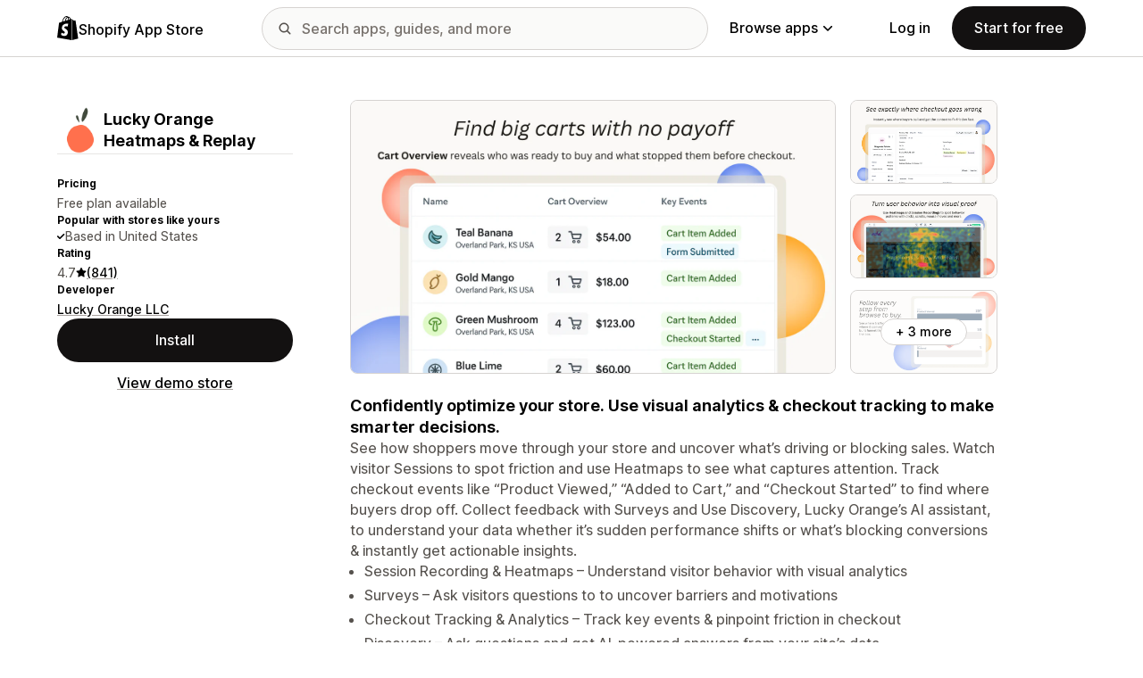

--- FILE ---
content_type: text/html; charset=utf-8
request_url: https://apps.shopify.com/lucky-orange
body_size: 41479
content:
<!doctype html>
<html lang="en">
<head>
  <meta charset="utf-8">
  <meta name="viewport" content="width=device-width, initial-scale=1">
  <title>Lucky Orange Heatmaps &amp; Replay - Spot friction and optimize confidently with visual data. | Shopify App Store</title>
  <meta name="description" content="See every click, tap and scroll with Lucky Orange heatmaps and session replay for Shopify. Fix friction, cut cart abandonment and lift sales—free 7-day trial">
  <link rel="canonical" href="https://apps.shopify.com/lucky-orange">
  <link rel="icon" type="image/x-icon" href="https://apps.shopify.com/cdn/shopifycloud/shopify_app_store/assets/favicon-3d790b3e382c5c5d7167509177c07784a9b8324b90473d7eb43c83dc1967b97d.png" />
    <meta property="og:title" content="Lucky Orange Heatmaps &amp; Replay - Spot friction and optimize confidently with visual data. | Shopify App Store"><meta property="og:description" content="See every click, tap and scroll with Lucky Orange heatmaps and session replay for Shopify. Fix friction, cut cart abandonment and lift sales—free 7-day trial"><meta property="og:image" content="https://cdn.shopify.com/app-store/listing_images/6347e264c8d3e24d7b2e8687c58213a8/icon/CNWK6dflsPACEAE=.png"><meta property="og:url" content="https://apps.shopify.com/lucky-orange"><meta property="twitter:card" content="summary"><meta property="twitter:value1" content="Pricing"><meta property="twitter:data1" content="Free plan available"><meta property="twitter:value2" content="Star rating"><meta property="twitter:data2" content="4.7/5">
  <script type="application/ld+json">{"@context":"https://schema.org","@type":"SoftwareApplication","name":"Lucky Orange Heatmaps \u0026 Replay","description":"See every click, tap and scroll with Lucky Orange heatmaps and session replay for Shopify. Fix friction, cut cart abandonment and lift sales—free 7-day trial","image":["https://cdn.shopify.com/app-store/listing_images/6347e264c8d3e24d7b2e8687c58213a8/icon/CNWK6dflsPACEAE=.png"],"operatingSystem":"Shopify","applicationCategory":"DeveloperApplication","brand":"Lucky Orange LLC","aggregateRating":{"@type":"AggregateRating","ratingValue":4.7,"ratingCount":841}}</script>

  <meta name="csrf-param" content="authenticity_token" />
<meta name="csrf-token" content="B4u911wecDgKSItxC79Mb1BufJkQHElZyHSxXeMyKK5FiH7suia7mQPElqIGFm-rsZchBjt1tQopBQ8Lee-m-g" />
  <meta name="google-site-verification" content="Qu2Oloy2MEBgLgnmmmCTQ-0TuRH40OIOx63D8L8MbYQ">
  <link rel="alternate" href="https://apps.shopify.com/lucky-orange" hreflang="x-default">
  <link rel="alternate" href="https://apps.shopify.com/lucky-orange" hreflang="en">
  <link rel="alternate" href="https://apps.shopify.com/lucky-orange?locale=cs" hreflang="cs">
  <link rel="alternate" href="https://apps.shopify.com/lucky-orange?locale=da" hreflang="da">
  <link rel="alternate" href="https://apps.shopify.com/lucky-orange?locale=de" hreflang="de">
  <link rel="alternate" href="https://apps.shopify.com/lucky-orange?locale=es" hreflang="es">
  <link rel="alternate" href="https://apps.shopify.com/lucky-orange?locale=fi" hreflang="fi">
  <link rel="alternate" href="https://apps.shopify.com/lucky-orange?locale=fr" hreflang="fr">
  <link rel="alternate" href="https://apps.shopify.com/lucky-orange?locale=it" hreflang="it">
  <link rel="alternate" href="https://apps.shopify.com/lucky-orange?locale=ja" hreflang="ja">
  <link rel="alternate" href="https://apps.shopify.com/lucky-orange?locale=ko" hreflang="ko">
  <link rel="alternate" href="https://apps.shopify.com/lucky-orange?locale=nb" hreflang="nb">
  <link rel="alternate" href="https://apps.shopify.com/lucky-orange?locale=nl" hreflang="nl">
  <link rel="alternate" href="https://apps.shopify.com/lucky-orange?locale=pl" hreflang="pl">
  <link rel="alternate" href="https://apps.shopify.com/lucky-orange?locale=pt-BR" hreflang="pt-BR">
  <link rel="alternate" href="https://apps.shopify.com/lucky-orange?locale=pt-PT" hreflang="pt-PT">
  <link rel="alternate" href="https://apps.shopify.com/lucky-orange?locale=sv" hreflang="sv">
  <link rel="alternate" href="https://apps.shopify.com/lucky-orange?locale=th" hreflang="th">
  <link rel="alternate" href="https://apps.shopify.com/lucky-orange?locale=tr" hreflang="tr">
  <link rel="alternate" href="https://apps.shopify.com/lucky-orange?locale=zh-CN" hreflang="zh-CN">
  <link rel="alternate" href="https://apps.shopify.com/lucky-orange?locale=zh-TW" hreflang="zh-TW">

    <script nonce="">
    window.bugsnagApiKey = 'e6295e2834074504b103aaaf32d1afcd'; 
  </script>

  <script
  type="text/javascript"
  nonce=""
  id="dux-data"
  
  
  data-mode=production>
  (function () {
    function getData(key) {
      const dux_info = document.getElementById('dux-data');
      if (dux_info && dux_info.dataset && dux_info.dataset[key]) {
        return dux_info.dataset[key];
      }
      return;
    }

    function loadScript(src) {
      const promise = new Promise(function(resolve, reject){
        const script = document.createElement('script');
        script.src = src;
        script.async = true;
        script.nonce = null;
        script.type = 'module';
        script.onload = () => {
          resolve(true);
        };
        script.onerror = () => {
          reject(false);
        };
        if (document.body) {
          document.body.appendChild(script);
        } else {
          document.addEventListener('DOMContentLoaded', () => {
            document.body.appendChild(script);
          });
        }
      });
      return promise;
    }

    loadScript(`https://cdn.shopify.com/shopifycloud/dux/dux-portal-5.0.1.min.js`).then(() => {

      Dux.init({
        service: 'appstore',
        mode: getData('mode') || 'development',
        eventHandlerEndpoint: 'https://apps.shopify.com/.well-known/dux',
        enableGtm: false,
        enableGtmLoader: false,
        enableActiveConsent: true,
        enableConsentBuffer: true,
        countryCode: "US",
        locale: "en",
        shopId: getData('shop_id'),
        identityUuid: getData('identity_uuid'),
      })
    });
  })();
</script>

  <!-- Google tag (gtag.js) -->
<script nonce="">
  (function () {
    function checkConsent() {
      if (!window.Dux || !Dux.getConsentState) return;
      const consent = Dux.getConsentState();
      if (!consent.canLoadAnalytics || consent.optOutSaleOfData) return;

      document.removeEventListener('dux_consent_ready', checkConsent);
      document.removeEventListener('dux_consent_changed', checkConsent);
      loadTags();
    }

    function loadTags(evt) {
      const script = document.createElement('script');
      script.async = true;
      script.src = 'https://www.googletagmanager.com/gtag/js?l=partnersDataLayer';
      script.nonce = null;
      script.onload = () => {
        window.partnersDataLayer = window.partnersDataLayer || [];

        function gtag(){
          try {
            partnersDataLayer.push(arguments);
          } catch (err) {}
        }

        window.gtag = gtag;

        gtag('js', new Date());
      }
      script.onerror = () => {}

      document.head.appendChild(script);
    }
    document.addEventListener('dux_consent_ready', checkConsent);
    document.addEventListener('dux_consent_changed', checkConsent);
    checkConsent();
  })();
</script>

  <link rel="stylesheet" crossorigin="anonymous" href="https://apps.shopify.com/cdn/shopifycloud/shopify_app_store/assets/merchant-d66e05ac7d0de4b46801a910262f01f0f0229a8c8c62f12ec7ca358d5a7f8d2c.css" integrity="sha256-RuiNoZXTS7RBo7f3RTP1/2M+yvTwbIkRJcZ+pCv8WE4=" />
    <link rel="stylesheet" href="https://apps.shopify.com/cdn/shopifycloud/shopify_app_store/assets/tailwind-8a176faa4b9882778c1a2aec3bac8e374edf65e0fbf48f0f56b73fcae602457d.css" data-turbo-track="reload" />
<link rel="stylesheet" href="https://apps.shopify.com/cdn/shopifycloud/shopify_app_store/assets/inter-font-7a30f1aa5d0f997bc5f993c436cf84ad0f46c641565f03872359951c99d9fab6.css" data-turbo-track="reload" />
  <meta id="i18nData" data-i18n="{&quot;frontend&quot;:{&quot;search_suggestions&quot;:{&quot;label&quot;:&quot;Search&quot;,&quot;placeholder&quot;:&quot;Search apps&quot;,&quot;search_placeholder&quot;:&quot;Search apps, guides, and more&quot;,&quot;collections_header&quot;:&quot;Recommended collections&quot;,&quot;categories_header&quot;:&quot;Categories&quot;,&quot;taxonomy_and_category_features&quot;:&quot;Categories and features&quot;,&quot;guides_header&quot;:&quot;Guides&quot;,&quot;suggestions_available&quot;:&quot;Suggestions are available. Use up and down arrows to select a suggestion and enter key to use it.&quot;,&quot;instructions&quot;:&quot;As you start typing, we might suggest common search terms. Use up and down arrow keys to select a search term.&quot;,&quot;taxonomy_header&quot;:&quot;Categories and collections&quot;,&quot;ask_about_header&quot;:&quot;Ask about apps&quot;,&quot;clear_search_suggestions&quot;:&quot;Clear&quot;,&quot;mobile_close_button&quot;:&quot;Close search&quot;,&quot;delete_icon&quot;:&quot;Delete recent search&quot;},&quot;carousel&quot;:{&quot;aria_label&quot;:&quot;App carousel&quot;,&quot;live_region&quot;:&quot;Slide %{slide_number} of %{total_slides}&quot;},&quot;lightbox&quot;:{&quot;play&quot;:&quot;Play carousel&quot;,&quot;pause&quot;:&quot;Pause carousel&quot;,&quot;carousel_aria_roledescription&quot;:&quot;Carousel&quot;,&quot;slide_nav_aria_label&quot;:&quot;Choose slide&quot;,&quot;slide_aria_roledescription&quot;:&quot;Slide&quot;,&quot;slide_aria_label&quot;:&quot;%{currentSlide} of %{totalSlide}&quot;},&quot;review_modal&quot;:{&quot;modal_should_close&quot;:&quot;Your review will be lost.&quot;},&quot;review_link&quot;:{&quot;link_copied&quot;:&quot;Link copied!&quot;},&quot;reply_review_modal&quot;:{&quot;confirm_should_close&quot;:&quot;Your reply will be lost.&quot;,&quot;confirm_delete&quot;:&quot;Delete reply? This can&#39;t be undone.&quot;,&quot;create_title&quot;:&quot;Reply to review&quot;,&quot;create_action&quot;:&quot;Submit reply&quot;,&quot;update_title&quot;:&quot;Edit reply&quot;,&quot;update_action&quot;:&quot;Edit reply&quot;,&quot;errors&quot;:{&quot;duplicate&quot;:&quot;This review already has a reply.&quot;,&quot;create&quot;:&quot;You can&#39;t reply to this review.&quot;,&quot;update&quot;:&quot;This reply is no longer available.&quot;,&quot;validate&quot;:&quot;You can&#39;t update this reply because at least one field in the original reply is no longer valid.&quot;,&quot;general&quot;:&quot;Something went wrong. Please try submitting your reply again.&quot;}},&quot;helpers&quot;:{&quot;toggle&quot;:{&quot;expand&quot;:&quot;Show more&quot;,&quot;collapse&quot;:&quot;Show less&quot;,&quot;more&quot;:&quot;more&quot;,&quot;more_html&quot;:&quot;+%{count} more&quot;}},&quot;reviews&quot;:{&quot;rated_x_stars&quot;:{&quot;one&quot;:&quot;Rated %{count} star&quot;,&quot;other&quot;:&quot;Rated %{count} stars&quot;},&quot;listing_cancel_on_create_text&quot;:&quot;Your review will be lost.&quot;,&quot;listing_cancel_on_update_text&quot;:&quot;This will delete all edits you made to the review.&quot;,&quot;listing_delete_review_header&quot;:&quot;Delete review?&quot;,&quot;listing_delete_review_text&quot;:&quot;Deleting your review means others will no longer be able to view it and learn from your experience with this app. Consider updating your review with new information instead of deleting it.&quot;,&quot;review_listing&quot;:{&quot;show_full_review&quot;:&quot;Show full review&quot;,&quot;show_full_reply&quot;:&quot;Show full reply&quot;,&quot;show_less&quot;:&quot;Show less&quot;,&quot;helpful_sr_label_helpful&quot;:{&quot;one&quot;:&quot;Mark as helpful. %{count} person found this review helpful.&quot;,&quot;other&quot;:&quot;Mark as helpful. %{count} people found this review helpful.&quot;},&quot;helpful_sr_label_not_helpful&quot;:{&quot;one&quot;:&quot;Mark as not helpful. %{count} person found this review helpful.&quot;,&quot;other&quot;:&quot;Mark as not helpful. %{count} people found this review helpful.&quot;},&quot;helpful_auth_to_rate&quot;:&quot;Log in to vote this review as helpful.&quot;,&quot;helpful_feedback_flash_message&quot;:&quot;Thank you for your feedback&quot;},&quot;review_create_error&quot;:&quot;To leave a review, the app must be currently installed or have been uninstalled within the past 45 days. Also, you must be on a paid Shopify plan and in good standing.&quot;,&quot;review_update_error&quot;:&quot;This review is no longer available.&quot;,&quot;review_validate_error&quot;:&quot;You can’t update this review because at least one field in the original review is no longer valid.&quot;,&quot;review_general_error&quot;:&quot;Something went wrong. Please try submitting your review again later.&quot;,&quot;review_account_type_error&quot;:&quot;Partners can’t leave reviews on the Shopify App Store. Doing so violates our Partner Program Agreement and Acceptable Use Policy.&quot;,&quot;review_conflict_error&quot;:&quot;We removed your previous review to protect the quality of reviews on our marketplace. You can&#39;t leave another review for this app.&quot;},&quot;replies&quot;:{&quot;modal_create_header&quot;:&quot;Reply to review&quot;,&quot;modal_create_body_label&quot;:&quot;Provide some guidance to help the reviewer resolve any problems they are having with your app.&quot;,&quot;modal_create_primary_action&quot;:&quot;Submit reply&quot;,&quot;modal_update_header&quot;:&quot;Update reply&quot;,&quot;modal_update_body_label&quot;:&quot;Update your posted reply. The reviewer will be notified of the new content.&quot;,&quot;modal_update_primary_action&quot;:&quot;Update reply&quot;,&quot;errors&quot;:{&quot;duplicate&quot;:&quot;This review already has a reply.&quot;,&quot;create&quot;:&quot;You can’t reply to this review.&quot;,&quot;update&quot;:&quot;This reply is no longer available.&quot;,&quot;validate&quot;:&quot;You can’t update this reply because at least one field in the original reply is no longer valid.&quot;,&quot;general&quot;:&quot;Something went wrong. Please try submitting your reply again.&quot;,&quot;open_from_hash&quot;:&quot;The review you’re looking for couldn’t be found.&quot;},&quot;cancel_on_create_text&quot;:&quot;Your reply will be lost.&quot;,&quot;cancel_on_update_text&quot;:&quot;This will delete all edits you made to the reply.&quot;,&quot;delete_header&quot;:&quot;Delete reply?&quot;,&quot;delete_text&quot;:&quot;Deleting your reply means others will no longer be able to view it. Consider updating your reply with new information instead of deleting it.&quot;},&quot;support_interactions&quot;:{&quot;feedback_cancel_text&quot;:&quot;Your feedback will be lost.&quot;,&quot;modal_ok_action&quot;:&quot;Ok&quot;,&quot;close&quot;:&quot;Close&quot;},&quot;contact_support&quot;:{&quot;modal_close_text&quot;:&quot;Are you sure?&quot;}}}">
<meta id="monorailVisitorMetadata" data-monorail-visitor-metadata="{&quot;userToken&quot;:&quot;&quot;,&quot;sessionToken&quot;:&quot;&quot;,&quot;shopId&quot;:null,&quot;locale&quot;:&quot;en&quot;,&quot;clientIp&quot;:&quot;3.143.245.73&quot;,&quot;userAgent&quot;:&quot;Mozilla/5.0 (Macintosh; Intel Mac OS X 10_15_7) AppleWebKit/537.36 (KHTML, like Gecko) Chrome/131.0.0.0 Safari/537.36; ClaudeBot/1.0; +claudebot@anthropic.com)&quot;,&quot;shopPlan&quot;:null}">
<script type="text/javascript" nonce="">

  window.I18n = window.I18n || {};
  let i18nObjs = [JSON.parse(document.getElementById("i18nData").dataset.i18n)];

  window.I18n.data = i18nObjs.reduce(function (accumulator, currentObj) {
    Object.keys(currentObj).forEach(function (key) {
      accumulator[key] = currentObj[key];
    });
    return accumulator;
  }, {});

  window.MonorailVisitorMetadata = JSON.parse(document.getElementById("monorailVisitorMetadata").dataset.monorailVisitorMetadata);

</script>

    
    
    <script src="https://apps.shopify.com/cdn/shopifycloud/shopify_app_store/bundles/assets/application_next-uJarNU0q.js" crossorigin="anonymous" type="module"></script><link rel="modulepreload" href="https://apps.shopify.com/cdn/shopifycloud/shopify_app_store/bundles/assets/decode-Bn6vFd8o.js" as="script" crossorigin="anonymous">
<link rel="modulepreload" href="https://apps.shopify.com/cdn/shopifycloud/shopify_app_store/bundles/assets/stimulus-DGM_J8cU.js" as="script" crossorigin="anonymous">
<link rel="modulepreload" href="https://apps.shopify.com/cdn/shopifycloud/shopify_app_store/bundles/assets/client-B855uHs9.js" as="script" crossorigin="anonymous">
<link rel="modulepreload" href="https://apps.shopify.com/cdn/shopifycloud/shopify_app_store/bundles/assets/monorail-edge-producer-9tm7TE-W.js" as="script" crossorigin="anonymous">
<link rel="modulepreload" href="https://apps.shopify.com/cdn/shopifycloud/shopify_app_store/bundles/assets/react-DwDBJDL7.js" as="script" crossorigin="anonymous">
<link rel="modulepreload" href="https://apps.shopify.com/cdn/shopifycloud/shopify_app_store/bundles/assets/index-B08taTzh.js" as="script" crossorigin="anonymous">
<link rel="modulepreload" href="https://apps.shopify.com/cdn/shopifycloud/shopify_app_store/bundles/assets/stimulus-C850IYwE.js" as="script" crossorigin="anonymous">
<link rel="modulepreload" href="https://apps.shopify.com/cdn/shopifycloud/shopify_app_store/bundles/assets/dom-helpers-E_jcM3uZ.js" as="script" crossorigin="anonymous">
<link rel="modulepreload" href="https://apps.shopify.com/cdn/shopifycloud/shopify_app_store/bundles/assets/preload-helper-gXX2zx0f.js" as="script" crossorigin="anonymous">
</head>
<body id="AppDetailsShow" class="tw-font-sans tw-antialiased tw-min-w-full tw-min-h-screen tw-flex tw-flex-col">
  <header id="AppStoreNavbar" data-section-name="global-nav" class="tw-sticky tw-top-0 tw-h-navHeight--mobile lg:tw-h-navHeight--desktop tw-z-[998] lg:tw-z-[1000] tw-border-b tw-bg-canvas-primary tw-text-fg-primary tw-border-b-stroke-primary">
  <nav class="tw-container tw-h-full tw-mx-auto tw-flex tw-items-center tw-justify-between lg:tw-py-sm tw-bg-[inherit] tw-leading-3">
    <div class="tw-grow lg:tw-grow-0">
      <a class="tw-inline-flex tw-items-center tw-gap-sm" aria-label="Shopify App Store logo" href="/">
            <span role="img" class="tw-w-xl"><svg xmlns="http://www.w3.org/2000/svg" fill="currentColor" viewBox="0 0 54 60">
  <path d="m37.82 59.855 15.187-3.774s-6.539-44.21-6.58-44.513a.582.582 0 0 0-.527-.49c-.219-.019-4.495-.084-4.495-.084s-2.606-2.53-3.586-3.49v52.351ZM36.166 7c-.003.002-.672.208-1.796.557-.189-.61-.465-1.36-.86-2.113-1.273-2.43-3.138-3.715-5.391-3.718h-.008c-.157 0-.312.015-.469.028a6.766 6.766 0 0 0-.203-.235C26.457.47 25.199-.042 23.691.003c-2.91.083-5.807 2.184-8.157 5.917-1.653 2.626-2.911 5.926-3.268 8.48l-5.729 1.775c-1.686.53-1.74.582-1.96 2.171C4.414 19.548 0 53.67 0 53.67L36.61 60V6.925c-.18.012-.342.045-.444.075Zm-8.454 2.618-6.174 1.911c.597-2.284 1.728-4.559 3.118-6.05.517-.555 1.24-1.174 2.097-1.527.804 1.68.98 4.058.96 5.666Zm-3.964-7.679c.683-.015 1.258.135 1.75.458-.787.409-1.547.995-2.26 1.76-1.848 1.983-3.264 5.061-3.83 8.03-1.76.545-3.484 1.08-5.07 1.57 1.001-4.674 4.919-11.688 9.41-11.818Zm-5.66 26.628c.196 3.114 8.39 3.794 8.85 11.09.361 5.739-3.045 9.665-7.953 9.975-5.89.371-9.133-3.105-9.133-3.105l1.248-5.31s3.264 2.462 5.877 2.297c1.707-.108 2.317-1.496 2.255-2.478-.257-4.062-6.929-3.822-7.35-10.498-.355-5.617 3.334-11.31 11.474-11.823 3.136-.198 4.743.603 4.743.603l-1.861 6.964s-2.077-.945-4.538-.79c-3.611.228-3.65 2.505-3.613 3.075ZM29.646 9.02c-.022-1.473-.197-3.523-.883-5.295 2.208.419 3.294 2.917 3.754 4.406-.851.262-1.821.562-2.871.889Z"/>
</svg>
</span>
            <span class="tw-text-label-lg tw-whitespace-nowrap tw-pt-2xs">
              Shopify App Store
            </span>
</a>    </div>
    <div class="tw-bg-[inherit] tw-flex tw-flex-grow-0 tw-justify-center tw-items-center lg:tw-px-8 lg:tw-flex-grow">
      
<div class="search-component tw-w-full tw-max-w-[500px]">
  <button name="button" type="submit" class="tw-block tw-w-5 tw-h-full tw-bg-no-repeat tw-bg-center lg:tw-hidden" data-module="ui-search-navbar__activator" aria-label="Search">
    <span role="img"><svg fill="currentColor" xmlns="http://www.w3.org/2000/svg" viewBox="0 0 20 20"><path d="M2 8a6 6 0 1 1 12.01.01A6 6 0 0 1 2 8Zm17.7 10.3-5.39-5.4A8 8 0 1 0 0 8a8 8 0 0 0 12.9 6.31l5.4 5.4a1 1 0 1 0 1.4-1.42Z"/></svg>
</span>
    <span class="tw-hidden" aria-hidden="true">
      Search
    </span>
  </button>
  <form id="UiSearchInputForm" data-source="autocomplete" class="tw-hidden tw-m-0 tw-relative lg:tw-block" action="/search" accept-charset="UTF-8" method="get">
      <div class="tw-absolute tw-top-1/2 -tw-translate-y-1/2 tw-translate-x-lg tw-bg-fg-secondary tw-w-[20px] tw-h-[20px] [mask-image:url(merchant/navbar/search-icon)] [mask-repeat:no-repeat] [mask-position:center] [mask-size:20px] tw-skew-x-0 tw-skew-y-0 tw-rotate-0 tw-scale-x-100 tw-scale-y-100">
      </div>
      <input type="search" name="q" id="q" placeholder="Search apps, guides, and more" class="tw-w-full tw-max-w-[31.25rem] tw-h-12 tw-border-stroke-primary tw-bg-input-canvas-default tw-border tw-rounded-2xl tw-pl-[44px] tw-pr-14 tw-text-input-default tw-text-fg-primary placeholder:tw-text-fg-tertiary webkit-search-cancel-button:tw-hidden" autocomplete="off" />
</form></div>

      <div class="tw-bg-[inherit]">
          <div class="tw-hidden tw-ml-xl lg:tw-block tw-bg-[inherit]">
            
<div class="megamenu-component tw-bg-[inherit]">
  <button
    class="tw-group tw-flex tw-whitespace-nowrap tw-items-center tw-text-link-md link-block--primary"
    type="button"
    data-expandable-content
    data-has-overlay
    data-open-for-breakpoint="lg"
    data-content-id="AppStoreMegamenu">
      Browse apps
      <div class="tw-transition-transform tw-origin-center tw-duration-300 tw-rotate-0 tw-ease-out group-[.tw-active]:tw-rotate-180 tw-ml-1.5">
        <span role="img"><svg width="10" height="6" fill="currentColor" xmlns="http://www.w3.org/2000/svg"><path fill-rule="evenodd" clip-rule="evenodd" d="M9.78.22c.3.3.3.77 0 1.06L5.53 5.53c-.3.3-.77.3-1.06 0L.22 1.28A.75.75 0 0 1 1.28.22L5 3.94 8.72.22c.3-.3.77-.3 1.06 0Z"/></svg>
</span>
      </div>
  </button>
  <div id="AppStoreMegamenu" class="tw-fixed tw-overflow-hidden tw-left-0 tw-top-navHeight--desktop -tw-mt-1 tw-w-full tw-invisible -tw-translate-y-full tw-transition-[visibility,transform] tw-duration-300 tw-ease-out tw-bg-[inherit] tw-z-[-1] [&.tw-active]:tw-visible [&.tw-active]:tw-translate-y-0">
    <div class="tw-container tw-flex tw-flex-nowrap tw-pt-xl tw-pb-2xl tw-mx-auto tw-min-h-[350px]">
      <div class="tw-w-8/12 tw-pr-xl">
        <h2 class="tw-text-body-sm tw-pb-sm tw-opacity-60">Apps by category</h2>
        <ul class="tw-grid tw-grid-cols-2 tw-grid-flow-row tw-gap-xl">
            <li class="tw-group">
              <a class="js-monorail-element-click-tracking tw-block tw-max-w-[340px]" data-monorail-click="AppStoreElementClick" data-element="Sales channels" data-element-group="nav-bar-megamenu" data-page-url="https://apps.shopify.com/lucky-orange" data-page-type="all" href="https://apps.shopify.com/categories/sales-channels?surface_detail=navbar-categories&amp;surface_type=navbar">
                <span class="tw-text-heading-md link-block--primary">
                  Sales channels
                </span>
                <p class="tw-text-body-sm tw-opacity-60">
                  Sync products with marketplaces, product feeds, data backup, point of sale, retail
                </p>
</a>            </li>
            <li class="tw-group">
              <a class="js-monorail-element-click-tracking tw-block tw-max-w-[340px]" data-monorail-click="AppStoreElementClick" data-element="Finding products" data-element-group="nav-bar-megamenu" data-page-url="https://apps.shopify.com/lucky-orange" data-page-type="all" href="https://apps.shopify.com/categories/finding-products?surface_detail=navbar-categories&amp;surface_type=navbar">
                <span class="tw-text-heading-md link-block--primary">
                  Finding products
                </span>
                <p class="tw-text-body-sm tw-opacity-60">
                  Source products with dropshipping, print on demand, wholesale, suppliers
                </p>
</a>            </li>
            <li class="tw-group">
              <a class="js-monorail-element-click-tracking tw-block tw-max-w-[340px]" data-monorail-click="AppStoreElementClick" data-element="Selling products" data-element-group="nav-bar-megamenu" data-page-url="https://apps.shopify.com/lucky-orange" data-page-type="all" href="https://apps.shopify.com/categories/selling-products?surface_detail=navbar-categories&amp;surface_type=navbar">
                <span class="tw-text-heading-md link-block--primary">
                  Selling products
                </span>
                <p class="tw-text-body-sm tw-opacity-60">
                  Sell more with subscriptions, digital downloads, payments, COD, product options
                </p>
</a>            </li>
            <li class="tw-group">
              <a class="js-monorail-element-click-tracking tw-block tw-max-w-[340px]" data-monorail-click="AppStoreElementClick" data-element="Orders and shipping" data-element-group="nav-bar-megamenu" data-page-url="https://apps.shopify.com/lucky-orange" data-page-type="all" href="https://apps.shopify.com/categories/orders-and-shipping?surface_detail=navbar-categories&amp;surface_type=navbar">
                <span class="tw-text-heading-md link-block--primary">
                  Orders and shipping
                </span>
                <p class="tw-text-body-sm tw-opacity-60">
                  Handle fulfillment with order tracking, invoices, order printers, shipping labels
                </p>
</a>            </li>
            <li class="tw-group">
              <a class="js-monorail-element-click-tracking tw-block tw-max-w-[340px]" data-monorail-click="AppStoreElementClick" data-element="Store design" data-element-group="nav-bar-megamenu" data-page-url="https://apps.shopify.com/lucky-orange" data-page-type="all" href="https://apps.shopify.com/categories/store-design?surface_detail=navbar-categories&amp;surface_type=navbar">
                <span class="tw-text-heading-md link-block--primary">
                  Store design
                </span>
                <p class="tw-text-body-sm tw-opacity-60">
                  Customize storefronts with SEO, translation, currency converters, trust badges
                </p>
</a>            </li>
            <li class="tw-group">
              <a class="js-monorail-element-click-tracking tw-block tw-max-w-[340px]" data-monorail-click="AppStoreElementClick" data-element="Marketing and conversion" data-element-group="nav-bar-megamenu" data-page-url="https://apps.shopify.com/lucky-orange" data-page-type="all" href="https://apps.shopify.com/categories/marketing-and-conversion?surface_detail=navbar-categories&amp;surface_type=navbar">
                <span class="tw-text-heading-md link-block--primary">
                  Marketing and conversion
                </span>
                <p class="tw-text-body-sm tw-opacity-60">
                  Get customers with reviews, bundles, upsells, checkout, email marketing
                </p>
</a>            </li>
            <li class="tw-group">
              <a class="js-monorail-element-click-tracking tw-block tw-max-w-[340px]" data-monorail-click="AppStoreElementClick" data-element="Store management" data-element-group="nav-bar-megamenu" data-page-url="https://apps.shopify.com/lucky-orange" data-page-type="all" href="https://apps.shopify.com/categories/store-management?surface_detail=navbar-categories&amp;surface_type=navbar">
                <span class="tw-text-heading-md link-block--primary">
                  Store management
                </span>
                <p class="tw-text-body-sm tw-opacity-60">
                  Scale up with support, chat, FAQs, analytics, workflow automation
                </p>
</a>            </li>
        </ul>
      </div>
      <div class="tw-w-4/12 tw-pl-xl tw-relative before:tw-content-[''] before:tw-absolute before:tw-top-0 before:tw-left-0 before:tw-h-full before:tw-border-l before:tw-border-solid before:tw-border-[inherit] before:tw-opacity-20">
        <ul class="tw-grid tw-gap-lg">
            <li>
              <a class="js-monorail-element-click-tracking" data-monorail-click="AppStoreElementClick" data-element="merchant-tech-stack-clay-imports" data-element-group="nav-bar-megamenu" data-page-url="https://apps.shopify.com/lucky-orange" data-page-type="all" href="https://apps.shopify.com/stories/merchant-tech-stack-clay-imports?surface_detail=whats-new&amp;surface_type=navbar">
                    <div class="tw-group tw-flex tw-gap-md">
  <picture class="tw-w-appIcon--md tw-h-appIcon--md tw-bg-canvas-tertiary tw-rounded-xs tw-overflow-hidden tw-shrink-0">
  <img alt="" class="tw-transition tw-ease-out tw-duration-500 group-hover:tw-scale-[1.025]" srcset="https://apps.shopify.com/cdn/shopifycloud/shopify_app_store/assets/merchant/story-pages/merchant-tech-stack-clay-imports/hero-small-29ae04bfd18ae36a783491a276983e785c646d611d3ef007809f8be5f7b1518f.webp 1x, https://apps.shopify.com/cdn/shopifycloud/shopify_app_store/assets/merchant/story-pages/merchant-tech-stack-clay-imports/hero-small@2x-77f4889bdb60e3ca9a9741aca8839336f778f429a749e3642276f994029d6d09.webp 2x" src="https://apps.shopify.com/cdn/shopifycloud/shopify_app_store/assets/merchant/story-pages/merchant-tech-stack-clay-imports/hero-small-29ae04bfd18ae36a783491a276983e785c646d611d3ef007809f8be5f7b1518f.webp" />
</picture>

  <div>
    <div class="tw-text-body-sm tw-opacity-60">Merchant tech stack</div>
    <span class="tw-text-heading-md link-block--primary">Clay Imports</span>
  </div>
</div>

</a>            </li>
            <li>
              <a class="js-monorail-element-click-tracking" data-monorail-click="AppStoreElementClick" data-element="spotlight-app-jotly" data-element-group="nav-bar-megamenu" data-page-url="https://apps.shopify.com/lucky-orange" data-page-type="all" href="https://apps.shopify.com/stories/spotlight-app-jotly?surface_detail=whats-new&amp;surface_type=navbar">
                    <div class="tw-group tw-flex tw-gap-md">
  <picture class="tw-w-appIcon--md tw-h-appIcon--md tw-bg-canvas-tertiary tw-rounded-xs tw-overflow-hidden tw-shrink-0">
  <img alt="" class="tw-transition tw-ease-out tw-duration-500 group-hover:tw-scale-[1.025]" srcset="https://apps.shopify.com/cdn/shopifycloud/shopify_app_store/assets/merchant/story-pages/spotlight-app-jotly/hero-small-e6398d5493e3e14a83a19485666976ab9b4087e35ddb0540713243f3013cb0fe.webp 1x, https://apps.shopify.com/cdn/shopifycloud/shopify_app_store/assets/merchant/story-pages/spotlight-app-jotly/hero-small@2x-f283547ede989dfb918445671eaf047b43ac950c66a01f0636a95f0558b82439.webp 2x" src="https://apps.shopify.com/cdn/shopifycloud/shopify_app_store/assets/merchant/story-pages/spotlight-app-jotly/hero-small-e6398d5493e3e14a83a19485666976ab9b4087e35ddb0540713243f3013cb0fe.webp" />
</picture>

  <div>
    <div class="tw-text-body-sm tw-opacity-60">Featured app</div>
    <span class="tw-text-heading-md link-block--primary">Find your fit with Jotly</span>
  </div>
</div>

</a>            </li>
            <li>
              <a class="js-monorail-element-click-tracking" data-monorail-click="AppStoreElementClick" data-element="guide-selling-b2b" data-element-group="nav-bar-megamenu" data-page-url="https://apps.shopify.com/lucky-orange" data-page-type="all" href="https://apps.shopify.com/stories/guide-selling-b2b?surface_detail=whats-new&amp;surface_type=navbar">
                    <div class="tw-group tw-flex tw-gap-md">
  <picture class="tw-w-appIcon--md tw-h-appIcon--md tw-bg-canvas-tertiary tw-rounded-xs tw-overflow-hidden tw-shrink-0">
  <img alt="" class="tw-transition tw-ease-out tw-duration-500 group-hover:tw-scale-[1.025]" srcset="https://apps.shopify.com/cdn/shopifycloud/shopify_app_store/assets/merchant/story-pages/guide-selling-b2b/hero-small-f65ea57243738ab1937033e5fd7f24b6996af8241ba3da48b3c90474137dc31f.webp 1x, https://apps.shopify.com/cdn/shopifycloud/shopify_app_store/assets/merchant/story-pages/guide-selling-b2b/hero-small@2x-28c6030f6efbc131b163735cb2e31a8c9c6b65e5fdcd0ca871c10bdd3fb8c0f2.webp 2x" src="https://apps.shopify.com/cdn/shopifycloud/shopify_app_store/assets/merchant/story-pages/guide-selling-b2b/hero-small-f65ea57243738ab1937033e5fd7f24b6996af8241ba3da48b3c90474137dc31f.webp" />
</picture>

  <div>
    <div class="tw-text-body-sm tw-opacity-60">Guide</div>
    <span class="tw-text-heading-md link-block--primary">Boost your B2B business with apps</span>
  </div>
</div>

</a>            </li>
            <li>
              <a class="js-monorail-element-click-tracking" data-monorail-click="AppStoreElementClick" data-element="guide-built-for-shopify" data-element-group="nav-bar-megamenu" data-page-url="https://apps.shopify.com/lucky-orange" data-page-type="all" href="https://apps.shopify.com/stories/guide-built-for-shopify?surface_detail=whats-new&amp;surface_type=navbar">
                <div class="tw-group tw-flex tw-gap-md">
  <picture class="tw-w-appIcon--md tw-h-appIcon--md tw-bg-canvas-tertiary tw-rounded-xs tw-overflow-hidden tw-shrink-0">
  <img alt="" class="tw-transition tw-ease-out tw-duration-500 group-hover:tw-scale-[1.025]" srcset="https://apps.shopify.com/cdn/shopifycloud/shopify_app_store/assets/merchant/story-pages/guide-built-for-shopify/hero-small-bfecd14829fca14568d8b3a0257f89e14c27206af8d8afef155b6cefba086eb6.webp 1x, https://apps.shopify.com/cdn/shopifycloud/shopify_app_store/assets/merchant/story-pages/guide-built-for-shopify/hero-small@2x-e5838d87db3c4ae47c5a698e2b26ad4b408864cedd289795c574d98cb4b643dd.webp 2x" src="https://apps.shopify.com/cdn/shopifycloud/shopify_app_store/assets/merchant/story-pages/guide-built-for-shopify/hero-small-bfecd14829fca14568d8b3a0257f89e14c27206af8d8afef155b6cefba086eb6.webp" />
</picture>

  <div>
    <div class="tw-text-body-sm tw-opacity-60">Guide</div>
    <span class="tw-text-heading-md link-block--primary">BFS: Your shortcut to quality apps</span>
  </div>
</div>

</a>          </li>
            <li class="tw-group">
              <a class="js-monorail-element-click-tracking" data-monorail-click="AppStoreElementClick" data-element="all-app-stories" data-element-group="nav-bar-megamenu" data-page-url="https://apps.shopify.com/lucky-orange" data-page-type="all" href="https://apps.shopify.com/stories?surface_detail=whats-new&amp;surface_type=navbar">
                    <span class="tw-text-heading-md link-block--primary">
                      More stories
                    </span>
</a>            </li>
        </ul>
      </div>
    </div>
  </div>
</div>

          </div>
      </div>
    </div>
    <div class="tw-flex tw-flex-nowrap tw-flex-row tw-items-center">
      <button
        class="tw-nav-hamburger tw-block tw-w-5 tw-h-5 tw-bg-no-repeat tw-bg-center tw-ml-lg lg:tw-hidden"
        type="button"
        aria-label="Menu">
        <span role="img"><svg fill="currentColor" xmlns="http://www.w3.org/2000/svg" viewBox="0 0 20 16"><path d="M19 9H1a1 1 0 0 1 0-2h18a1 1 0 1 1 0 2Zm0-7H1a1 1 0 0 1 0-2h18a1 1 0 1 1 0 2Zm0 14H1a1 1 0 0 1 0-2h18a1 1 0 0 1 0 2Z"/></svg>
</span>
      </button>
      <div class="tw-hidden lg:tw-inline">
        <div class="login-logout-component">
    <a class="tw-group/link-component tw-underline-offset-linkOffset tw-decoration-linkWeight tw-text-link-md tw-no-underline hover:tw-underline active:tw-underline tw-text-fg-primary hover:tw-text-fg-primary active:tw-text-fg-primary tw-decoration-stroke-fg-primary js-monorail-element-click-tracking
            tw-border-transparent hover:tw-border-fg-primary" data-ga-event="Main Nav" data-ga-action="Clicked" data-ga-label="Log in" data-monorail-click="AppStoreElementClick" data-element="log-in-btn" data-element-group="nav-bar-megamenu" data-page-url="https://apps.shopify.com/lucky-orange" data-page-type="all" href="/login/initiate_shopify_auth_without_shop?redirect_uri=%2Flucky-orange%3Fshow_store_picker%3D1&amp;return_to=%2Flucky-orange">Log in</a>

</div>

      </div>
      <div class="tw-hidden lg:tw-inline lg:tw-ml-6">
          <div class="signup-component">
  <a class="tw-rounded-full tw-cursor-pointer tw-no-underline tw-appearance-none tw-inline-block tw-text-center tw-border disabled:tw-cursor-not-allowed tw-outline-3 tw-outline-button-outline-focus focus-visible:tw-outline tw-button-primary tw-whitespace-nowrap tw-px-5 tw-py-sm sm:tw-px-6 sm:tw-py-md tw-text-link-md js-monorail-element-click-tracking tw-w-full" data-monorail-click="AppStoreElementClick" data-element="get-started-btn" data-element-group="nav-bar-megamenu" data-page-url="https://apps.shopify.com/lucky-orange" data-page-type="all" href="https://accounts.shopify.com/store-create?_s=&amp;_y=&amp;locale=en&amp;signup_page=https%3A%2F%2Fapps.shopify.com%2Flucky-orange&amp;signup_types%5B%5D=paid_trial_experience">
  Start for free
</a>
</div>

      </div>
    </div>
  </nav>
</header>


  <div data-section-name="global-nav" class="tw-appstore-side-navbar
        tw-w-full tw-h-full tw-bg-canvas-primary tw-bottom-0
        tw-overflow-y-auto tw-fixed tw-top-0 tw-right-0
        tw-z-[1000] tw-invisible
        tw-translate-x-full
        sm:tw-w-96
        lg:tw-will-change-auto
        [&amp;.tw-is-open]:tw-translate-x-0
        [&amp;.tw-is-open]:tw-visible" role="dialog" aria-label="Main navigation" aria-modal="true">
  <div class="side-menu-component tw-h-full tw-container">
  <div class="tw-min-h-full tw-flex tw-flex-col">
    <div class="tw-sticky tw-top-sm tw-bg-canvas-primary tw-bg-opacity-80 tw-backdrop-blur-sm tw-rounded-full tw-flex tw-justify-center tw-self-end tw-h-3xl tw-w-3xl -tw-mr-[14px] tw-items-center tw-shrink-0">
      <button name="button" type="button" class="tw-appstore-side-menu__close-button tw-bg-no-repeat tw-bg-center tw-box-content tw-h-5 tw-w-5" style="background-image: url(https://apps.shopify.com/cdn/shopifycloud/shopify_app_store/assets/merchant/navbar/close-d8135512b5f5d89ef5d4c8ae94041d79fcc8addea0e1b4adf07547db4197b4b8.svg); background-size: 1.25rem" aria-label="close" data-ga-event="Main Nav" data-ga-action="close navigation" data-monorail-click="AppStoreElementClick" data-element="close-side-menu" data-element-group="side-menu" data-page-url="https://apps.shopify.com/lucky-orange" data-page-type="all"></button>
    </div>
    <div class="tw-flex tw-flex-col tw-pb-xl tw-grow tw-gap-y-8 tw-justify-between">
      <div class="tw-pb-8">
        <div aria-hidden="true" class="tw-text-heading-md tw-text-fg-tertiary tw-mb-md">
          Apps by category
        </div>
        <ul aria-label="Apps by category">
            <li class="tw-mb-sm last:tw-mb-0">
              <a class="tw-group/link-component tw-underline-offset-linkOffset tw-decoration-linkWeight tw-text-link-md lg:tw-text-link-lg tw-no-underline hover:tw-underline active:tw-underline tw-text-fg-primary hover:tw-text-fg-primary active:tw-text-fg-primary tw-decoration-stroke-fg-primary js-monorail-element-click-tracking !tw-text-heading-lg" data-monorail-click="AppStoreElementClick" data-element="Sales channels" data-element-group="side-menu" data-page-url="https://apps.shopify.com/lucky-orange" data-page-type="all" href="https://apps.shopify.com/categories/sales-channels?surface_detail=navbar-categories&amp;surface_type=navbar">
                Sales channels
</a>
            </li>
            <li class="tw-mb-sm last:tw-mb-0">
              <a class="tw-group/link-component tw-underline-offset-linkOffset tw-decoration-linkWeight tw-text-link-md lg:tw-text-link-lg tw-no-underline hover:tw-underline active:tw-underline tw-text-fg-primary hover:tw-text-fg-primary active:tw-text-fg-primary tw-decoration-stroke-fg-primary js-monorail-element-click-tracking !tw-text-heading-lg" data-monorail-click="AppStoreElementClick" data-element="Finding products" data-element-group="side-menu" data-page-url="https://apps.shopify.com/lucky-orange" data-page-type="all" href="https://apps.shopify.com/categories/finding-products?surface_detail=navbar-categories&amp;surface_type=navbar">
                Finding products
</a>
            </li>
            <li class="tw-mb-sm last:tw-mb-0">
              <a class="tw-group/link-component tw-underline-offset-linkOffset tw-decoration-linkWeight tw-text-link-md lg:tw-text-link-lg tw-no-underline hover:tw-underline active:tw-underline tw-text-fg-primary hover:tw-text-fg-primary active:tw-text-fg-primary tw-decoration-stroke-fg-primary js-monorail-element-click-tracking !tw-text-heading-lg" data-monorail-click="AppStoreElementClick" data-element="Selling products" data-element-group="side-menu" data-page-url="https://apps.shopify.com/lucky-orange" data-page-type="all" href="https://apps.shopify.com/categories/selling-products?surface_detail=navbar-categories&amp;surface_type=navbar">
                Selling products
</a>
            </li>
            <li class="tw-mb-sm last:tw-mb-0">
              <a class="tw-group/link-component tw-underline-offset-linkOffset tw-decoration-linkWeight tw-text-link-md lg:tw-text-link-lg tw-no-underline hover:tw-underline active:tw-underline tw-text-fg-primary hover:tw-text-fg-primary active:tw-text-fg-primary tw-decoration-stroke-fg-primary js-monorail-element-click-tracking !tw-text-heading-lg" data-monorail-click="AppStoreElementClick" data-element="Orders and shipping" data-element-group="side-menu" data-page-url="https://apps.shopify.com/lucky-orange" data-page-type="all" href="https://apps.shopify.com/categories/orders-and-shipping?surface_detail=navbar-categories&amp;surface_type=navbar">
                Orders and shipping
</a>
            </li>
            <li class="tw-mb-sm last:tw-mb-0">
              <a class="tw-group/link-component tw-underline-offset-linkOffset tw-decoration-linkWeight tw-text-link-md lg:tw-text-link-lg tw-no-underline hover:tw-underline active:tw-underline tw-text-fg-primary hover:tw-text-fg-primary active:tw-text-fg-primary tw-decoration-stroke-fg-primary js-monorail-element-click-tracking !tw-text-heading-lg" data-monorail-click="AppStoreElementClick" data-element="Store design" data-element-group="side-menu" data-page-url="https://apps.shopify.com/lucky-orange" data-page-type="all" href="https://apps.shopify.com/categories/store-design?surface_detail=navbar-categories&amp;surface_type=navbar">
                Store design
</a>
            </li>
            <li class="tw-mb-sm last:tw-mb-0">
              <a class="tw-group/link-component tw-underline-offset-linkOffset tw-decoration-linkWeight tw-text-link-md lg:tw-text-link-lg tw-no-underline hover:tw-underline active:tw-underline tw-text-fg-primary hover:tw-text-fg-primary active:tw-text-fg-primary tw-decoration-stroke-fg-primary js-monorail-element-click-tracking !tw-text-heading-lg" data-monorail-click="AppStoreElementClick" data-element="Marketing and conversion" data-element-group="side-menu" data-page-url="https://apps.shopify.com/lucky-orange" data-page-type="all" href="https://apps.shopify.com/categories/marketing-and-conversion?surface_detail=navbar-categories&amp;surface_type=navbar">
                Marketing and conversion
</a>
            </li>
            <li class="tw-mb-sm last:tw-mb-0">
              <a class="tw-group/link-component tw-underline-offset-linkOffset tw-decoration-linkWeight tw-text-link-md lg:tw-text-link-lg tw-no-underline hover:tw-underline active:tw-underline tw-text-fg-primary hover:tw-text-fg-primary active:tw-text-fg-primary tw-decoration-stroke-fg-primary js-monorail-element-click-tracking !tw-text-heading-lg" data-monorail-click="AppStoreElementClick" data-element="Store management" data-element-group="side-menu" data-page-url="https://apps.shopify.com/lucky-orange" data-page-type="all" href="https://apps.shopify.com/categories/store-management?surface_detail=navbar-categories&amp;surface_type=navbar">
                Store management
</a>
            </li>
        </ul>
        <div aria-hidden="true" class="tw-text-heading-md tw-text-fg-tertiary tw-mt-xl tw-mb-md">
          App stories
        </div>
        <ul aria-label="App stories">
            <li class="tw-mb-sm last:tw-mb-0">
              <a class="js-monorail-element-click-tracking" data-monorail-click="AppStoreElementClick" data-element="merchant-tech-stack-clay-imports" data-element-group="side-menu" data-page-url="https://apps.shopify.com/lucky-orange" data-page-type="all" href="https://apps.shopify.com/stories/merchant-tech-stack-clay-imports?surface_detail=whats-new&amp;surface_type=navbar">
                <div class="tw-group tw-flex tw-gap-md">
  <picture class="tw-w-appIcon--md tw-h-appIcon--md tw-bg-canvas-tertiary tw-rounded-xs tw-overflow-hidden tw-shrink-0">
  <img alt="" class="tw-transition tw-ease-out tw-duration-500 group-hover:tw-scale-[1.025]" srcset="https://apps.shopify.com/cdn/shopifycloud/shopify_app_store/assets/merchant/story-pages/merchant-tech-stack-clay-imports/hero-small-29ae04bfd18ae36a783491a276983e785c646d611d3ef007809f8be5f7b1518f.webp 1x, https://apps.shopify.com/cdn/shopifycloud/shopify_app_store/assets/merchant/story-pages/merchant-tech-stack-clay-imports/hero-small@2x-77f4889bdb60e3ca9a9741aca8839336f778f429a749e3642276f994029d6d09.webp 2x" src="https://apps.shopify.com/cdn/shopifycloud/shopify_app_store/assets/merchant/story-pages/merchant-tech-stack-clay-imports/hero-small-29ae04bfd18ae36a783491a276983e785c646d611d3ef007809f8be5f7b1518f.webp" />
</picture>

  <div>
    <div class="tw-text-body-sm tw-opacity-60">Merchant tech stack</div>
    <span class="tw-text-heading-md link-block--primary">Clay Imports</span>
  </div>
</div>

</a>            </li>
            <li class="tw-mb-sm last:tw-mb-0">
              <a class="js-monorail-element-click-tracking" data-monorail-click="AppStoreElementClick" data-element="spotlight-app-jotly" data-element-group="side-menu" data-page-url="https://apps.shopify.com/lucky-orange" data-page-type="all" href="https://apps.shopify.com/stories/spotlight-app-jotly?surface_detail=whats-new&amp;surface_type=navbar">
                <div class="tw-group tw-flex tw-gap-md">
  <picture class="tw-w-appIcon--md tw-h-appIcon--md tw-bg-canvas-tertiary tw-rounded-xs tw-overflow-hidden tw-shrink-0">
  <img alt="" class="tw-transition tw-ease-out tw-duration-500 group-hover:tw-scale-[1.025]" srcset="https://apps.shopify.com/cdn/shopifycloud/shopify_app_store/assets/merchant/story-pages/spotlight-app-jotly/hero-small-e6398d5493e3e14a83a19485666976ab9b4087e35ddb0540713243f3013cb0fe.webp 1x, https://apps.shopify.com/cdn/shopifycloud/shopify_app_store/assets/merchant/story-pages/spotlight-app-jotly/hero-small@2x-f283547ede989dfb918445671eaf047b43ac950c66a01f0636a95f0558b82439.webp 2x" src="https://apps.shopify.com/cdn/shopifycloud/shopify_app_store/assets/merchant/story-pages/spotlight-app-jotly/hero-small-e6398d5493e3e14a83a19485666976ab9b4087e35ddb0540713243f3013cb0fe.webp" />
</picture>

  <div>
    <div class="tw-text-body-sm tw-opacity-60">Featured app</div>
    <span class="tw-text-heading-md link-block--primary">Find your fit with Jotly</span>
  </div>
</div>

</a>            </li>
            <li class="tw-mb-sm last:tw-mb-0">
              <a class="js-monorail-element-click-tracking" data-monorail-click="AppStoreElementClick" data-element="guide-selling-b2b" data-element-group="side-menu" data-page-url="https://apps.shopify.com/lucky-orange" data-page-type="all" href="https://apps.shopify.com/stories/guide-selling-b2b?surface_detail=whats-new&amp;surface_type=navbar">
                <div class="tw-group tw-flex tw-gap-md">
  <picture class="tw-w-appIcon--md tw-h-appIcon--md tw-bg-canvas-tertiary tw-rounded-xs tw-overflow-hidden tw-shrink-0">
  <img alt="" class="tw-transition tw-ease-out tw-duration-500 group-hover:tw-scale-[1.025]" srcset="https://apps.shopify.com/cdn/shopifycloud/shopify_app_store/assets/merchant/story-pages/guide-selling-b2b/hero-small-f65ea57243738ab1937033e5fd7f24b6996af8241ba3da48b3c90474137dc31f.webp 1x, https://apps.shopify.com/cdn/shopifycloud/shopify_app_store/assets/merchant/story-pages/guide-selling-b2b/hero-small@2x-28c6030f6efbc131b163735cb2e31a8c9c6b65e5fdcd0ca871c10bdd3fb8c0f2.webp 2x" src="https://apps.shopify.com/cdn/shopifycloud/shopify_app_store/assets/merchant/story-pages/guide-selling-b2b/hero-small-f65ea57243738ab1937033e5fd7f24b6996af8241ba3da48b3c90474137dc31f.webp" />
</picture>

  <div>
    <div class="tw-text-body-sm tw-opacity-60">Guide</div>
    <span class="tw-text-heading-md link-block--primary">Boost your B2B business with apps</span>
  </div>
</div>

</a>            </li>
            <li class="tw-mb-sm last:tw-mb-0">
              <a class="js-monorail-element-click-tracking" data-monorail-click="AppStoreElementClick" data-element="guide-built-for-shopify" data-element-group="side-menu" data-page-url="https://apps.shopify.com/lucky-orange" data-page-type="all" href="https://apps.shopify.com/stories/guide-built-for-shopify?surface_detail=whats-new&amp;surface_type=navbar">
                <div class="tw-group tw-flex tw-gap-md">
  <picture class="tw-w-appIcon--md tw-h-appIcon--md tw-bg-canvas-tertiary tw-rounded-xs tw-overflow-hidden tw-shrink-0">
  <img alt="" class="tw-transition tw-ease-out tw-duration-500 group-hover:tw-scale-[1.025]" srcset="https://apps.shopify.com/cdn/shopifycloud/shopify_app_store/assets/merchant/story-pages/guide-built-for-shopify/hero-small-bfecd14829fca14568d8b3a0257f89e14c27206af8d8afef155b6cefba086eb6.webp 1x, https://apps.shopify.com/cdn/shopifycloud/shopify_app_store/assets/merchant/story-pages/guide-built-for-shopify/hero-small@2x-e5838d87db3c4ae47c5a698e2b26ad4b408864cedd289795c574d98cb4b643dd.webp 2x" src="https://apps.shopify.com/cdn/shopifycloud/shopify_app_store/assets/merchant/story-pages/guide-built-for-shopify/hero-small-bfecd14829fca14568d8b3a0257f89e14c27206af8d8afef155b6cefba086eb6.webp" />
</picture>

  <div>
    <div class="tw-text-body-sm tw-opacity-60">Guide</div>
    <span class="tw-text-heading-md link-block--primary">BFS: Your shortcut to quality apps</span>
  </div>
</div>

</a>            </li>

            <li class="tw-mt-8">
              <a class="js-monorail-element-click-tracking tw-text-heading-md link-block--primary" data-monorail-click="AppStoreElementClick" data-element="all-app-stories" data-element-group="side-menu" data-page-url="https://apps.shopify.com/lucky-orange" data-page-type="all" href="https://apps.shopify.com/stories?surface_detail=whats-new&amp;surface_type=navbar">More stories</a>
            </li>
        </ul>
      </div>
      <div>
        <ul>
            <li class="tw-mb-md">
              <div class="signup-component">
  <a class="tw-rounded-full tw-cursor-pointer tw-no-underline tw-appearance-none tw-inline-block tw-text-center tw-border disabled:tw-cursor-not-allowed tw-outline-3 tw-outline-button-outline-focus focus-visible:tw-outline tw-button-primary tw-whitespace-nowrap tw-px-5 tw-py-sm sm:tw-px-6 sm:tw-py-md tw-text-link-md js-monorail-element-click-tracking tw-w-full" data-monorail-click="AppStoreElementClick" data-element="get-started-btn" data-element-group="side-menu" data-page-url="https://apps.shopify.com/lucky-orange" data-page-type="all" href="https://accounts.shopify.com/store-create?_s=&amp;_y=&amp;locale=en&amp;signup_page=https%3A%2F%2Fapps.shopify.com%2Flucky-orange&amp;signup_types%5B%5D=paid_trial_experience">
  Start for free
</a>
</div>

            </li>
          <li>
            <div class="login-logout-component">
    <a class="tw-rounded-full tw-cursor-pointer tw-no-underline tw-appearance-none tw-inline-block tw-text-center tw-border disabled:tw-cursor-not-allowed tw-outline-3 tw-outline-button-outline-focus focus-visible:tw-outline tw-button-secondary tw-whitespace-nowrap tw-px-5 tw-py-sm sm:tw-px-6 sm:tw-py-md tw-text-link-md js-monorail-element-click-tracking tw-w-full" data-ga-event="Main Nav" data-ga-action="Clicked" data-ga-label="Log in" data-monorail-click="AppStoreElementClick" data-element="log-in-btn" data-element-group="side-menu" data-page-url="https://apps.shopify.com/lucky-orange" data-page-type="all" href="/login/initiate_shopify_auth_without_shop?redirect_uri=%2Flucky-orange%3Fshow_store_picker%3D1&amp;return_to=%2Flucky-orange">
  Log in
</a>
</div>

        </ul>
      </div>
    </div>
  </div>
</div>

</div>

  <div data-section-name="global-nav" class="tw-appstore-side-search
        tw-w-full tw-h-full tw-bg-canvas-primary tw-bottom-0
        tw-overflow-y-auto tw-fixed tw-top-0 tw-right-0
        tw-z-[1000] tw-invisible
        tw-translate-x-full
        sm:tw-w-96
        lg:tw-will-change-auto
        [&amp;.tw-is-open]:tw-translate-x-0
        [&amp;.tw-is-open]:tw-visible sm:tw-w-full sm:tw-h-16 sm:tw-overflow-visible sm:tw-pb-0" role="dialog" aria-label="Main navigation" aria-modal="true">
  <div id="UiSearchNavbar" class="tw-h-full tw-container">
  <form id="UiSearchSuggestionForm" class="tw-w-full sm:tw-relative tw-flex tw-items-center sm:tw-h-full" action="/search" role="search" data-source="autocomplete">
    <input type="hidden" name="st_source" id="st_source" value="" autocomplete="off" />
  </form>
</div>

</div>

  <main class="tw-grow">
    

<section id="adp-banners" class="tw-bg-canvas-accent-orange tw-border-stroke-accent-orange" data-monorail-waypoint="AppStoreSurfaceWaypoint" data-waypoint-app-grouping-handle="AppDetailsController" data-waypoint-waypoint="1" data-waypoint-surface="app_details" data-waypoint-surface-version="redesign" data-waypoint-surface-detail="non-compliant-banner">
  <div class="tw-container">
  </div>
</section>
  <section id="adp-admin-banner" class="tw-bg-canvas-accent-lime tw-border-stroke-accent-lime" data-monorail-waypoint="AppStoreSurfaceWaypoint" data-waypoint-app-grouping-handle="AppDetailsController" data-waypoint-waypoint="2" data-waypoint-surface="app_details" data-waypoint-surface-version="redesign" data-waypoint-surface-detail="admin-banner">
      <div class="tw-container">
      </div>
</section>
<div class="tw-container tw-my-xl md:tw-my-2xl lg:tw-my-3xl">
  <div class="tw-grid tw-grid-cols-12 tw-gap-gutter--mobile lg:tw-gap-gutter--desktop tw-items-start">
    <div class="tw-col-span-full lg:tw-col-span-3 lg:tw-sticky lg:tw-top-navOffset--desktop tw-mb-lg lg:tw-mb-0">
      <section id="adp-hero" data-monorail-waypoint="AppStoreSurfaceWaypoint" data-waypoint-app-grouping-handle="AppDetailsController" data-waypoint-waypoint="3" data-waypoint-surface="app_details" data-waypoint-surface-version="redesign" data-waypoint-surface-detail="hero">
  <div class="tw-flex tw-flex-col xs:tw-flex-row lg:tw-flex-col tw-gap-xl">
    <div class="tw-grow tw-flex tw-flex-col tw-gap-xl">
      <div class="tw-flex tw-flex-col tw-gap-xl">
  <div class="tw-flex tw-gap-md tw-items-stretch">
      <figure class="tw-overflow-hidden tw-shrink-0 tw-rounded-sm tw-w-3xl tw-h-3xl lg:tw-w-appIcon--sm lg:tw-h-appIcon--sm tw-relative
  after:tw-content-[''] after:tw-absolute after:tw-inset-0 after:tw-rounded-sm after:tw-shadow-[inset_0_0_0_1px_rgba(0,0,0,0.1)]">
        <img alt="Lucky Orange Heatmaps &amp; Replay" class="tw-rounded-sm tw-block tw-w-full" src="https://cdn.shopify.com/app-store/listing_images/6347e264c8d3e24d7b2e8687c58213a8/icon/CNWK6dflsPACEAE=.png" />
      </figure>

    <div class="tw-flex tw-flex-col tw-justify-center">
      <h1 class="tw-text-heading-lg tw-whitespace-normal tw-hyphens tw-text-balance -tw-my-xs">
          Lucky Orange Heatmaps &amp; Replay
      </h1>

    </div>
  </div>
</div>

      <dl class="tw-flex lg:tw-flex-col lg:tw-gap-xl lg:tw-border-t lg:tw-border-t-stroke-secondary lg:tw-pt-xl">
    <div class="tw-border-r tw-border-r-stroke-secondary lg:tw-border-0 tw-pr-lg md:tw-pr-xl lg:tw-pr-0 tw-mr-lg md:tw-mr-xl lg:tw-mr-0">
      <dt class="tw-text-heading-sm sm:tw-text-heading-xs tw-mb-xs">Pricing</dt>
      <dd class="tw-text-body-sm tw-text-fg-secondary">
        <div class="tw-hidden sm:tw-block tw-text-pretty">
          Free plan available
        </div>
        <div class="sm:tw-hidden" aria-hidden="true">
          Free plan available
        </div>
      </dd>
    </div>
      <dl class="tw-grid tw-grid-cols-4 tw-gap-x-gutter--mobile lg:tw-flex lg:tw-flex-col lg:tw-gap-2xs tw-border-t tw-border-t-stroke-secondary lg:tw-border-0 tw-pt-sm lg:tw-pt-0 tw-mb-lg lg:tw-mb-0 tw-hidden lg:tw-block">
    <dt class="tw-col-span-full sm:tw-col-span-1 tw-text-heading-sm sm:tw-text-heading-xs tw-mb-xs sm:tw-mb-0">
      Popular with stores like yours
    </dt>

    <div class="tw-col-span-full sm:tw-col-span-3 tw-flex tw-flex-col tw-gap-xs">
        <dd class="tw-flex tw-items-start tw-gap-xs tw-text-body-md lg:tw-text-body-sm tw-text-fg-secondary">
          <span class="tw-hidden lg:tw-inline tw-mt-[7px]" aria-hidden="true">
            <span role="img">
<svg width="9" height="6" fill="none" xmlns="http://www.w3.org/2000/svg"><path fill-rule="evenodd" clip-rule="evenodd" d="M8.03.22a.75.75 0 0 1 0 1.06l-4.5 4.5a.75.75 0 0 1-1.06 0L.22 3.53a.75.75 0 1 1 1.06-1.06L3 4.19 6.97.22a.75.75 0 0 1 1.06 0Z" fill="#000"/></svg>
</span>
          </span>
          <span>
            Based in United States
          </span>
        </dd>
      </div>
    </dl>

  <div class="tw-border-r tw-border-r-stroke-secondary lg:tw-border-0 tw-pr-lg md:tw-pr-xl lg:tw-pr-0 tw-mr-lg md:tw-mr-xl lg:tw-mr-0">
    <dt class="tw-text-heading-sm sm:tw-text-heading-xs tw-mb-xs">Rating</dt>
    <dd class="tw-flex tw-items-center tw-gap-2xs tw-text-body-sm">
      <span class="tw-text-fg-secondary">4.7</span>
      <span class="tw-shrink-0 -tw-mt-2xs"><svg class="tw-w-md tw-h-md tw-fill-fg-primary" viewBox="0 0 16 15" fill="none" xmlns="http://www.w3.org/2000/svg">
  <path fill-rule="evenodd" clip-rule="evenodd" d="M8 0.75C8.14001 0.74991 8.27725 0.789014 8.39619 0.862887C8.51513 0.93676 8.61102 1.04245 8.673 1.168L10.555 4.983L14.765 5.595C14.9035 5.61511 15.0335 5.67355 15.1405 5.76372C15.2475 5.85388 15.3271 5.97218 15.3704 6.10523C15.4137 6.23829 15.4189 6.3808 15.3854 6.51665C15.3519 6.6525 15.2811 6.77628 15.181 6.874L12.135 9.844L12.854 14.036C12.8777 14.1739 12.8624 14.3157 12.8097 14.4454C12.757 14.5751 12.6691 14.6874 12.5559 14.7697C12.4427 14.852 12.3087 14.901 12.1691 14.9111C12.0295 14.9212 11.8899 14.8921 11.766 14.827L8 12.847L4.234 14.827C4.11018 14.892 3.97066 14.9211 3.83119 14.911C3.69171 14.9009 3.55784 14.852 3.44468 14.7699C3.33152 14.6877 3.24359 14.5755 3.19081 14.446C3.13803 14.3165 3.12251 14.1749 3.146 14.037L3.866 9.843L0.817997 6.874C0.717563 6.77632 0.646496 6.65247 0.612848 6.51647C0.579201 6.38047 0.584318 6.23777 0.627621 6.10453C0.670924 5.97129 0.75068 5.85284 0.857852 5.76261C0.965025 5.67238 1.09533 5.61397 1.234 5.594L5.444 4.983L7.327 1.168C7.38898 1.04245 7.48486 0.93676 7.6038 0.862887C7.72274 0.789014 7.85998 0.74991 8 0.75Z" />
</svg>
</span>
        <span>
        <a class="tw-group/link-component tw-underline-offset-linkOffset tw-decoration-linkWeight tw-text-link-sm tw-underline hover:tw-no-underline active:tw-no-underline tw-text-fg-primary hover:tw-text-fg-highlight-primary active:tw-text-fg-highlight-primary tw-decoration-stroke-link-default hover:tw-decoration-stroke-link-hover tw-whitespace-nowrap" aria-label="841 Reviews" id="reviews-link" data-monorail-click="AppStoreElementClick" data-element="reviews_link" data-element-group="adp_hero" data-page-url="https://apps.shopify.com/lucky-orange" data-page-type="app_details_page" href="#adp-reviews">
          (841)
</a>
        </span>
    </dd>
  </div>
  <div>
    <dt class="tw-text-heading-sm sm:tw-text-heading-xs tw-mb-xs">Developer</dt>
    <dd class="tw-text-body-sm">
      <a class="tw-group/link-component tw-underline-offset-linkOffset tw-decoration-linkWeight tw-text-link-sm tw-underline hover:tw-no-underline active:tw-no-underline tw-text-fg-primary hover:tw-text-fg-highlight-primary active:tw-text-fg-highlight-primary tw-decoration-stroke-link-default hover:tw-decoration-stroke-link-hover " href="https://apps.shopify.com/partners/luckyorange">
        Lucky Orange LLC
</a>
    </dd>
  </div>
</dl>

    </div>
    <div class="tw-shrink-0">
      <div id="analytics-viewItem" class="tw-flex tw-flex-col tw-gap-sm">
  <form target="_blank" rel="noopener" class="button_to" method="post" action="/login/initiate_shopify_auth_without_shop"><button class="tw-rounded-full tw-cursor-pointer tw-no-underline tw-appearance-none tw-inline-block tw-text-center tw-border disabled:tw-cursor-not-allowed tw-outline-3 tw-outline-button-outline-focus focus-visible:tw-outline tw-button-primary tw-w-full tw-px-5 tw-py-sm sm:tw-px-6 sm:tw-py-md tw-text-link-md md:tw-whitespace-normal tw-whitespace-nowrap " data-referrer="" data-api-key="6347e264c8d3e24d7b2e8687c58213a8" data-monorail-track="UnauthenticatedShallowInstall" data-track-action="App details button" data-track-category="Install" data-track-label="lucky-orange" data-partner-tracking-enabled="true" data-partner-tracking-event="event" data-partner-tracking-category="Shopify App Store" data-partner-tracking-primary-action="Add App button" data-partner-google-analytics-id="G-DDH9DZ2BGF" data-partner-tracking-label="lucky-orange" data-partner-tracking-value="19" data-partner-tracking-id="6347e264c8d3e24d7b2e8687c58213a8" data-partner-tracking-name="Lucky Orange Heatmaps &amp; Replay" data-partner-tracking-secondary-action="add_to_cart" data-partner-tracking-currency="USD" data-component-name="login-to-install-button" type="submit">
  
  Install

</button><input type="hidden" name="authenticity_token" value="WUWGHt48Biq4zP9Pm_EkEnmTTynGJiaoOswx7nulodMbRkUlOATNi7FA4pyWWAfWmGoStu1P2vvbvY-44Xgvhw" autocomplete="off" /><input type="hidden" name="auth_intent" value="install" autocomplete="off" /><input type="hidden" name="id" value="6347e264c8d3e24d7b2e8687c58213a8" autocomplete="off" /><input type="hidden" name="redirect_uri" value="/lucky-orange?show_store_picker=1" autocomplete="off" /><input type="hidden" name="return_to" value="/lucky-orange" autocomplete="off" /></form>
  <div class="tw-my-md tw-justify-center tw-flex tw-flex-nowrap tw-items-center">
      <a target="_blank" rel="noopener noreferrer" class="tw-group/link-component tw-underline-offset-linkOffset tw-decoration-linkWeight tw-text-link-md tw-underline hover:tw-no-underline active:tw-no-underline tw-text-fg-primary hover:tw-text-fg-highlight-primary active:tw-text-fg-highlight-primary tw-decoration-stroke-link-default hover:tw-decoration-stroke-link-hover " href="https://app.sharefable.com/live/demo/shopify-demo-s3co6yticp7btol0?_bt=BAh7BkkiC19yYWlscwY6BkVUewhJIglkYXRhBjsAVEkiF2FwcC5zaGFyZWZhYmxlLmNvbQY7AEZJIghleHAGOwBUSSIdMjAyNi0wMS0yMlQyMTo1MzozNi4xNzFaBjsAVEkiCHB1cgY7AFRJIh5wZXJtYW5lbnRfcGFzc3dvcmRfYnlwYXNzBjsARg%3D%3D--4fb7b537c296bd88e872d281d20c9a2c11dfd1b2">
    View demo store
</a>

  </div>
</div>

    </div>
  </div>
</section>
    </div>
    <div class="tw-col-span-full lg:tw-col-span-8 lg:tw-pl-gutter--desktop">
      <section id="adp-details-section" class="tw-scroll-my-2xl xl:tw-scroll-my-xl" data-monorail-waypoint="AppStoreSurfaceWaypoint" data-waypoint-app-grouping-handle="AppDetailsController" data-waypoint-waypoint="4" data-waypoint-surface="app_details" data-waypoint-surface-version="redesign" data-waypoint-surface-detail="details-section">

  <div class="tw-h-full tw-mb-xl">
    <div class="gallery-component">
  <div class="gallery-images--desktop tw-hidden lg:tw-grid lg:tw-grid-cols-[75%_1fr] lg:tw-gap-lg" data-screenshot-count="7">
    <h2 class="tw-sr-only">Featured images gallery</h2>
    <div class="gallery-component__items">
        <div class="gallery-component__item tw-border tw-border-stroke-primary tw-rounded-sm tw-overflow-hidden tw-cursor-pointer" data-screenshot-index="0" data-tabindex="0">
              <img alt="Find your visitors with a large cart value but didn&#39;t convert" srcset="https://cdn.shopify.com/app-store/listing_images/6347e264c8d3e24d7b2e8687c58213a8/promotional_image/CPaNyJX_6pADEAE=.png?height=720&amp;width=1280 1x, https://cdn.shopify.com/app-store/listing_images/6347e264c8d3e24d7b2e8687c58213a8/promotional_image/CPaNyJX_6pADEAE=.png?height=720&amp;width=1280 2x" class="tw-w-full " src="https://cdn.shopify.com/app-store/listing_images/6347e264c8d3e24d7b2e8687c58213a8/promotional_image/CPaNyJX_6pADEAE=.png?height=720&amp;width=1280" />

</div>    </div>
    <ul class="gallery-component__content gallery-component__items tw-relative tw-flex tw-flex-col tw-justify-between">
        <li class="gallery-component__item tw-relative tw-cursor-pointer tw-border tw-border-stroke-primary tw-rounded-sm tw-overflow-hidden" data-screenshot-index="1" data-tabindex="0">
              <img alt="Watch people navigate your website to increase conversions " srcset="https://cdn.shopify.com/app-store/listing_images/6347e264c8d3e24d7b2e8687c58213a8/desktop_screenshot/COyTrbObnI8DEAE=.png?height=360&amp;width=640 1x, https://cdn.shopify.com/app-store/listing_images/6347e264c8d3e24d7b2e8687c58213a8/desktop_screenshot/COyTrbObnI8DEAE=.png?height=360&amp;width=640 2x" class="tw-w-full " src="https://cdn.shopify.com/app-store/listing_images/6347e264c8d3e24d7b2e8687c58213a8/desktop_screenshot/COyTrbObnI8DEAE=.png?height=360&amp;width=640" />

</li>        <li class="gallery-component__item tw-relative tw-cursor-pointer tw-border tw-border-stroke-primary tw-rounded-sm tw-overflow-hidden" data-screenshot-index="2" data-tabindex="0">
              <img alt="Lucky Orange Dynamic Heatmaps provide an interactive overlay" srcset="https://cdn.shopify.com/app-store/listing_images/6347e264c8d3e24d7b2e8687c58213a8/desktop_screenshot/CJGZw7ObnI8DEAE=.png?height=360&amp;width=640 1x, https://cdn.shopify.com/app-store/listing_images/6347e264c8d3e24d7b2e8687c58213a8/desktop_screenshot/CJGZw7ObnI8DEAE=.png?height=360&amp;width=640 2x" class="tw-w-full " src="https://cdn.shopify.com/app-store/listing_images/6347e264c8d3e24d7b2e8687c58213a8/desktop_screenshot/CJGZw7ObnI8DEAE=.png?height=360&amp;width=640" />

</li>        <li class="gallery-component__item tw-relative tw-cursor-pointer tw-border tw-border-stroke-primary tw-rounded-sm tw-overflow-hidden" data-screenshot-index="3" data-tabindex="0">
              <img alt="See where people abandon their journey on your website " srcset="https://cdn.shopify.com/app-store/listing_images/6347e264c8d3e24d7b2e8687c58213a8/desktop_screenshot/CMDuzLObnI8DEAE=.png?height=360&amp;width=640 1x, https://cdn.shopify.com/app-store/listing_images/6347e264c8d3e24d7b2e8687c58213a8/desktop_screenshot/CMDuzLObnI8DEAE=.png?height=360&amp;width=640 2x" class="tw-w-full tw-opacity-50" src="https://cdn.shopify.com/app-store/listing_images/6347e264c8d3e24d7b2e8687c58213a8/desktop_screenshot/CMDuzLObnI8DEAE=.png?height=360&amp;width=640" />

              <div class="tw-absolute tw-text-body-xs tw-w-full tw-h-full tw-flex tw-items-center tw-justify-center tw-top-0 tw-left-0">
                <button name="button" type="button" class="tw-rounded-full tw-cursor-pointer tw-no-underline tw-appearance-none tw-inline-block tw-text-center tw-border disabled:tw-cursor-not-allowed tw-outline-3 tw-outline-button-outline-focus focus-visible:tw-outline tw-button-secondary tw-whitespace-nowrap tw-px-4 tw-py-xs tw-text-link-sm">
  
                  + 3 more

</button>              </div>
</li>    </ul>
</div>
  <div class="gallery-images--mobile lg:tw-hidden" data-screenshot-count="7">
    <ul class="gallery-component__content tw-flex tw-overflow-x-auto tw-snap-x tw-snap-mandatory -tw-mx-lg">
        <li class="gallery-component__item tw-aspect-[16/9] tw-mr-lg first:tw-ml-lg tw-snap-center tw-cursor-pointer tw-flex tw-justify-center tw-min-w-[80%] tw-border tw-border-stroke-primary tw-rounded-md tw-overflow-hidden" tabindex="0" data-screenshot-index="0">
              <img alt="Find your visitors with a large cart value but didn&#39;t convert" srcset="https://cdn.shopify.com/app-store/listing_images/6347e264c8d3e24d7b2e8687c58213a8/promotional_image/CPaNyJX_6pADEAE=.png?height=720&amp;width=1280 1x, https://cdn.shopify.com/app-store/listing_images/6347e264c8d3e24d7b2e8687c58213a8/promotional_image/CPaNyJX_6pADEAE=.png?height=720&amp;width=1280 2x" class="tw-w-full " src="https://cdn.shopify.com/app-store/listing_images/6347e264c8d3e24d7b2e8687c58213a8/promotional_image/CPaNyJX_6pADEAE=.png?height=720&amp;width=1280" />

</li>        <li class="gallery-component__item tw-aspect-[16/9] tw-mr-lg first:tw-ml-lg tw-snap-center tw-cursor-pointer tw-flex tw-justify-center tw-min-w-[80%] tw-border tw-border-stroke-primary tw-rounded-md tw-overflow-hidden" tabindex="0" data-screenshot-index="1">
              <img alt="Watch people navigate your website to increase conversions " srcset="https://cdn.shopify.com/app-store/listing_images/6347e264c8d3e24d7b2e8687c58213a8/desktop_screenshot/COyTrbObnI8DEAE=.png?height=720&amp;width=1280 1x, https://cdn.shopify.com/app-store/listing_images/6347e264c8d3e24d7b2e8687c58213a8/desktop_screenshot/COyTrbObnI8DEAE=.png?height=720&amp;width=1280 2x" class="tw-w-full " src="https://cdn.shopify.com/app-store/listing_images/6347e264c8d3e24d7b2e8687c58213a8/desktop_screenshot/COyTrbObnI8DEAE=.png?height=720&amp;width=1280" />

</li>        <li class="gallery-component__item tw-aspect-[16/9] tw-mr-lg first:tw-ml-lg tw-snap-center tw-cursor-pointer tw-flex tw-justify-center tw-min-w-[80%] tw-border tw-border-stroke-primary tw-rounded-md tw-overflow-hidden" tabindex="0" data-screenshot-index="2">
              <img alt="Lucky Orange Dynamic Heatmaps provide an interactive overlay" srcset="https://cdn.shopify.com/app-store/listing_images/6347e264c8d3e24d7b2e8687c58213a8/desktop_screenshot/CJGZw7ObnI8DEAE=.png?height=720&amp;width=1280 1x, https://cdn.shopify.com/app-store/listing_images/6347e264c8d3e24d7b2e8687c58213a8/desktop_screenshot/CJGZw7ObnI8DEAE=.png?height=720&amp;width=1280 2x" class="tw-w-full " src="https://cdn.shopify.com/app-store/listing_images/6347e264c8d3e24d7b2e8687c58213a8/desktop_screenshot/CJGZw7ObnI8DEAE=.png?height=720&amp;width=1280" />

</li>        <li class="gallery-component__item tw-aspect-[16/9] tw-mr-lg first:tw-ml-lg tw-snap-center tw-cursor-pointer tw-flex tw-justify-center tw-min-w-[80%] tw-border tw-border-stroke-primary tw-rounded-md tw-overflow-hidden" tabindex="0" data-screenshot-index="3">
              <img alt="See where people abandon their journey on your website " srcset="https://cdn.shopify.com/app-store/listing_images/6347e264c8d3e24d7b2e8687c58213a8/desktop_screenshot/CMDuzLObnI8DEAE=.png?height=720&amp;width=1280 1x, https://cdn.shopify.com/app-store/listing_images/6347e264c8d3e24d7b2e8687c58213a8/desktop_screenshot/CMDuzLObnI8DEAE=.png?height=720&amp;width=1280 2x" class="tw-w-full " src="https://cdn.shopify.com/app-store/listing_images/6347e264c8d3e24d7b2e8687c58213a8/desktop_screenshot/CMDuzLObnI8DEAE=.png?height=720&amp;width=1280" />

</li>        <li class="gallery-component__item tw-aspect-[16/9] tw-mr-lg first:tw-ml-lg tw-snap-center tw-cursor-pointer tw-flex tw-justify-center tw-min-w-[80%] tw-border tw-border-stroke-primary tw-rounded-md tw-overflow-hidden" tabindex="0" data-screenshot-index="4">
              <img alt="Quickly find key performance stats on your store pages. " srcset="https://cdn.shopify.com/app-store/listing_images/6347e264c8d3e24d7b2e8687c58213a8/desktop_screenshot/CKeR17ObnI8DEAE=.png?height=720&amp;width=1280 1x, https://cdn.shopify.com/app-store/listing_images/6347e264c8d3e24d7b2e8687c58213a8/desktop_screenshot/CKeR17ObnI8DEAE=.png?height=720&amp;width=1280 2x" class="tw-w-full " src="https://cdn.shopify.com/app-store/listing_images/6347e264c8d3e24d7b2e8687c58213a8/desktop_screenshot/CKeR17ObnI8DEAE=.png?height=720&amp;width=1280" />

</li>        <li class="gallery-component__item tw-aspect-[16/9] tw-mr-lg first:tw-ml-lg tw-snap-center tw-cursor-pointer tw-flex tw-justify-center tw-min-w-[80%] tw-border tw-border-stroke-primary tw-rounded-md tw-overflow-hidden" tabindex="0" data-screenshot-index="5">
              <img alt="Build announcements that get the right people&#39;s attention" srcset="https://cdn.shopify.com/app-store/listing_images/6347e264c8d3e24d7b2e8687c58213a8/desktop_screenshot/COqy47ObnI8DEAE=.png?height=720&amp;width=1280 1x, https://cdn.shopify.com/app-store/listing_images/6347e264c8d3e24d7b2e8687c58213a8/desktop_screenshot/COqy47ObnI8DEAE=.png?height=720&amp;width=1280 2x" class="tw-w-full " src="https://cdn.shopify.com/app-store/listing_images/6347e264c8d3e24d7b2e8687c58213a8/desktop_screenshot/COqy47ObnI8DEAE=.png?height=720&amp;width=1280" />

</li>        <li class="gallery-component__item tw-aspect-[16/9] tw-mr-lg first:tw-ml-lg tw-snap-center tw-cursor-pointer tw-flex tw-justify-center tw-min-w-[80%] tw-border tw-border-stroke-primary tw-rounded-md tw-overflow-hidden" tabindex="0" data-screenshot-index="6">
              <img alt="See which fields confuse, what gets skipped and where users drop" srcset="https://cdn.shopify.com/app-store/listing_images/6347e264c8d3e24d7b2e8687c58213a8/desktop_screenshot/CKGG05X_6pADEAE=.png?height=720&amp;width=1280 1x, https://cdn.shopify.com/app-store/listing_images/6347e264c8d3e24d7b2e8687c58213a8/desktop_screenshot/CKGG05X_6pADEAE=.png?height=720&amp;width=1280 2x" class="tw-w-full " src="https://cdn.shopify.com/app-store/listing_images/6347e264c8d3e24d7b2e8687c58213a8/desktop_screenshot/CKGG05X_6pADEAE=.png?height=720&amp;width=1280" />

</li>    </ul>
</div>
  <div class="lightbox-container tw-bg-fg-primary/90  tw-p-0 tw-w-full tw-top-0 tw-left-0 tw-text-center -tw-z-[1] tw-opacity-0 tw-min-h-[100vh]" aria-hidden="true" tabindex="-1">
  <div class="lightbox tw-flex tw-flex-col tw-justify-center tw-items-center tw-min-w-[100vw] tw-min-h-[100vh] tw-overflow-hidden tw-ml-auto tw-mr-auto tw-relative tw-text-left" role="dialog" tabindex="-1" aria-labelledby="Lightbox" aria-modal=true>
    <div class="lightbox__header tw-relative tw-top-0 tw-left-0 tw-w-full tw-z-[1]">
      <div class="lightbox__controls tw-min-w-full tw-ml-auto tw-mr-auto tw-pl-xl tw-pr-xl tw-text-right">
        <button type="button" class="close_lightbox_button lightbox__close tw-p-[10px] tw-mt-[10px] -tw-mr-[10px] tw-opacity-[0.7] hover:tw-opacity-1">
          <img class="tw-block tw-w-full tw-w-[17px] tw-h-[17px] lg:tw-w-[24px] lg:tw-h-[24px]" aria-hidden="true" src="https://apps.shopify.com/cdn/shopifycloud/shopify_app_store/assets/app_details_page/cancel-d058d581dd19a46a0bb7ce3c37bd784ce2d50919d358e37d088527fd7118d4aa.svg" />
          <span class="tw-sr-only">Close</span>
        </button>
      </div>
    </div>
    <div class="lightbox__content tw-min-w-full tw-flex tw-flex-grow tw-flex-col tw-justify-center tw-items-center">
      <div class="lightbox-content-container tw-block tw-w-full lg:tw-max-w-[80%] tw-pb-[54px] lg:tw-px-xl">
        <ul class="lightbox-carousel-content tw-relative">
            <li class="lightbox-carousel-item tw-rounded-sm tw-overflow-hidden tw-hidden">
                  <img alt="Find your visitors with a large cart value but didn&#39;t convert" srcset="https://cdn.shopify.com/app-store/listing_images/6347e264c8d3e24d7b2e8687c58213a8/promotional_image/CPaNyJX_6pADEAE=.png?height=900&amp;width=1600 1x, https://cdn.shopify.com/app-store/listing_images/6347e264c8d3e24d7b2e8687c58213a8/promotional_image/CPaNyJX_6pADEAE=.png?height=1800&amp;width=3200 2x" class="tw-w-full " src="https://cdn.shopify.com/app-store/listing_images/6347e264c8d3e24d7b2e8687c58213a8/promotional_image/CPaNyJX_6pADEAE=.png?height=900&amp;width=1600" />

            </li>
            <li class="lightbox-carousel-item tw-rounded-sm tw-overflow-hidden tw-hidden">
                  <img alt="Watch people navigate your website to increase conversions " srcset="https://cdn.shopify.com/app-store/listing_images/6347e264c8d3e24d7b2e8687c58213a8/desktop_screenshot/COyTrbObnI8DEAE=.png?height=900&amp;width=1600 1x, https://cdn.shopify.com/app-store/listing_images/6347e264c8d3e24d7b2e8687c58213a8/desktop_screenshot/COyTrbObnI8DEAE=.png?height=1800&amp;width=3200 2x" class="tw-w-full " src="https://cdn.shopify.com/app-store/listing_images/6347e264c8d3e24d7b2e8687c58213a8/desktop_screenshot/COyTrbObnI8DEAE=.png?height=900&amp;width=1600" />

            </li>
            <li class="lightbox-carousel-item tw-rounded-sm tw-overflow-hidden tw-hidden">
                  <img alt="Lucky Orange Dynamic Heatmaps provide an interactive overlay" srcset="https://cdn.shopify.com/app-store/listing_images/6347e264c8d3e24d7b2e8687c58213a8/desktop_screenshot/CJGZw7ObnI8DEAE=.png?height=900&amp;width=1600 1x, https://cdn.shopify.com/app-store/listing_images/6347e264c8d3e24d7b2e8687c58213a8/desktop_screenshot/CJGZw7ObnI8DEAE=.png?height=1800&amp;width=3200 2x" class="tw-w-full " src="https://cdn.shopify.com/app-store/listing_images/6347e264c8d3e24d7b2e8687c58213a8/desktop_screenshot/CJGZw7ObnI8DEAE=.png?height=900&amp;width=1600" />

            </li>
            <li class="lightbox-carousel-item tw-rounded-sm tw-overflow-hidden tw-hidden">
                  <img alt="See where people abandon their journey on your website " srcset="https://cdn.shopify.com/app-store/listing_images/6347e264c8d3e24d7b2e8687c58213a8/desktop_screenshot/CMDuzLObnI8DEAE=.png?height=900&amp;width=1600 1x, https://cdn.shopify.com/app-store/listing_images/6347e264c8d3e24d7b2e8687c58213a8/desktop_screenshot/CMDuzLObnI8DEAE=.png?height=1800&amp;width=3200 2x" class="tw-w-full " src="https://cdn.shopify.com/app-store/listing_images/6347e264c8d3e24d7b2e8687c58213a8/desktop_screenshot/CMDuzLObnI8DEAE=.png?height=900&amp;width=1600" />

            </li>
            <li class="lightbox-carousel-item tw-rounded-sm tw-overflow-hidden tw-hidden">
                  <img alt="Quickly find key performance stats on your store pages. " srcset="https://cdn.shopify.com/app-store/listing_images/6347e264c8d3e24d7b2e8687c58213a8/desktop_screenshot/CKeR17ObnI8DEAE=.png?height=900&amp;width=1600 1x, https://cdn.shopify.com/app-store/listing_images/6347e264c8d3e24d7b2e8687c58213a8/desktop_screenshot/CKeR17ObnI8DEAE=.png?height=1800&amp;width=3200 2x" class="tw-w-full " src="https://cdn.shopify.com/app-store/listing_images/6347e264c8d3e24d7b2e8687c58213a8/desktop_screenshot/CKeR17ObnI8DEAE=.png?height=900&amp;width=1600" />

            </li>
            <li class="lightbox-carousel-item tw-rounded-sm tw-overflow-hidden tw-hidden">
                  <img alt="Build announcements that get the right people&#39;s attention" srcset="https://cdn.shopify.com/app-store/listing_images/6347e264c8d3e24d7b2e8687c58213a8/desktop_screenshot/COqy47ObnI8DEAE=.png?height=900&amp;width=1600 1x, https://cdn.shopify.com/app-store/listing_images/6347e264c8d3e24d7b2e8687c58213a8/desktop_screenshot/COqy47ObnI8DEAE=.png?height=1800&amp;width=3200 2x" class="tw-w-full " src="https://cdn.shopify.com/app-store/listing_images/6347e264c8d3e24d7b2e8687c58213a8/desktop_screenshot/COqy47ObnI8DEAE=.png?height=900&amp;width=1600" />

            </li>
            <li class="lightbox-carousel-item tw-rounded-sm tw-overflow-hidden tw-hidden">
                  <img alt="See which fields confuse, what gets skipped and where users drop" srcset="https://cdn.shopify.com/app-store/listing_images/6347e264c8d3e24d7b2e8687c58213a8/desktop_screenshot/CKGG05X_6pADEAE=.png?height=900&amp;width=1600 1x, https://cdn.shopify.com/app-store/listing_images/6347e264c8d3e24d7b2e8687c58213a8/desktop_screenshot/CKGG05X_6pADEAE=.png?height=1800&amp;width=3200 2x" class="tw-w-full " src="https://cdn.shopify.com/app-store/listing_images/6347e264c8d3e24d7b2e8687c58213a8/desktop_screenshot/CKGG05X_6pADEAE=.png?height=900&amp;width=1600" />

            </li>
        </ul>
        <div class="lightbox-carousel-navigation">
          <button class="lightbox-carousel-action lightbox-carousel-action--prev tw-rounded-md tw-w-[26px] tw-h-xl lg:tw-w-[42px] lg:tw-h-2xl tw-left-xl">
            <img class="tw-w-full" aria-hidden="true" src="https://apps.shopify.com/cdn/shopifycloud/shopify_app_store/assets/app_details_page/left-arrow-f4c4cc53bff86d57a53fa21c5e2d5c71d5261937312a9b340ef8e49770e6dc22.svg" />
            <span class="tw-sr-only">
              Previous
            </span>
</button>          <button class="lightbox-carousel-action lightbox-carousel-action--next tw-rounded-md tw-w-[26px] tw-h-xl lg:tw-w-[42px] lg:tw-h-2xl tw-right-xl">
            <img class="tw-w-full" aria-hidden="true" src="https://apps.shopify.com/cdn/shopifycloud/shopify_app_store/assets/app_details_page/right-arrow-64534620bae722d9621ffc64705dfb9e573d326c0365448f297022d1178b0e8f.svg" />
            <span class="tw-sr-only">
              Next
            </span>
</button>        </div>
      </div>
    </div>
  </div>
</div>

</div>

  </div>

  <div class="tw-mb-2xl">
    <div id="app-details" class="tw-flex tw-flex-col tw-gap-lg">
      <h2 class="tw-text-heading-lg tw-text-pretty">
        Confidently optimize your store. Use visual analytics &amp; checkout tracking to make smarter decisions.
      </h2>
      <p class="tw-hidden lg:tw-block tw-text-body-md tw-text-fg-secondary">
        See how shoppers move through your store and uncover what’s driving or blocking sales. Watch visitor Sessions to spot friction and use Heatmaps to see what captures attention. Track checkout events like “Product Viewed,” “Added to Cart,” and “Checkout Started” to find where buyers drop off. Collect feedback with Surveys and Use Discovery, Lucky Orange’s AI assistant, to understand your data whether it’s sudden performance shifts or what’s blocking conversions &amp; instantly get actionable insights.
      </p>
      <div class="lg:tw-hidden tw-text-body-md tw-text-fg-secondary" data-truncate-app-details>
        <span data-truncate-content-copy>
          See how shoppers move through your store and uncover what’s driving or blocking sales. Watch visitor Sessions to spot friction and use Heatmaps to see what captures attention. Track checkout events like “Product Viewed,” “Added to Cart,” and “Checkout Started” to find where buyers drop off. Collect feedback with Surveys and Use Discovery, Lucky Orange’s AI assistant, to understand your data whether it’s sudden performance shifts or what’s blocking conversions &amp; instantly get actionable insights.
        </span>
        <span data-truncate-content-toggle class='tw-mt-xs tw-text-fg-primary tw-underline tw-underline-offset-4 tw-decoration-fg-primary tw-hidden tw-text-link-md hover:tw-text-fg-highlight-primary hover:tw-border-transparent'>
          more
        </span>
      </div>
      <ul class="tw-list-disc tw-pl-lg">
        <li class="tw-text-body-md tw-text-fg-secondary tw-mb-xs">
          Session Recording &amp; Heatmaps – Understand visitor behavior with visual analytics
        </li>
        <li class="tw-text-body-md tw-text-fg-secondary tw-mb-xs">
          Surveys – Ask visitors questions to to uncover barriers and motivations
        </li>
        <li class="tw-text-body-md tw-text-fg-secondary tw-mb-xs">
          Checkout Tracking &amp; Analytics – Track key events &amp; pinpoint friction in checkout
        </li>
        <li class="tw-text-body-md tw-text-fg-secondary tw-mb-xs">
          Discovery – Ask questions and get AI-powered answers from your site’s data
        </li>
        <li class="tw-text-body-md tw-text-fg-secondary tw-mb-xs">
          Conversion Funnels – Prebuilt tracking to show where visitors abandon purchases
        </li>
      </ul>
    </div>
    
  </div>

  <div class="lg:tw-hidden">
        <dl class="tw-grid tw-grid-cols-4 tw-gap-x-gutter--mobile lg:tw-flex lg:tw-flex-col lg:tw-gap-2xs tw-border-t tw-border-t-stroke-secondary lg:tw-border-0 tw-pt-sm lg:tw-pt-0 tw-mb-lg lg:tw-mb-0 ">
    <dt class="tw-col-span-full sm:tw-col-span-1 tw-text-heading-sm sm:tw-text-heading-xs tw-mb-xs sm:tw-mb-0">
      Popular with stores like yours
    </dt>

    <div class="tw-col-span-full sm:tw-col-span-3 tw-flex tw-flex-col tw-gap-xs">
        <dd class="tw-flex tw-items-start tw-gap-xs tw-text-body-md lg:tw-text-body-sm tw-text-fg-secondary">
          <span class="tw-hidden lg:tw-inline tw-mt-[7px]" aria-hidden="true">
            <span role="img">
<svg width="9" height="6" fill="none" xmlns="http://www.w3.org/2000/svg"><path fill-rule="evenodd" clip-rule="evenodd" d="M8.03.22a.75.75 0 0 1 0 1.06l-4.5 4.5a.75.75 0 0 1-1.06 0L.22 3.53a.75.75 0 1 1 1.06-1.06L3 4.19 6.97.22a.75.75 0 0 1 1.06 0Z" fill="#000"/></svg>
</span>
          </span>
          <span>
            Based in United States
          </span>
        </dd>
      </div>
    </dl>

  </div>

  <div class="tw-flex tw-flex-col tw-gap-lg lg:tw-gap-2xl">
    <div class="tw-grid tw-grid-cols-4 tw-gap-x-gutter--mobile lg:tw-gap-x-gutter--desktop tw-border-t tw-border-t-stroke-secondary tw-pt-sm">
      <p class="tw-col-span-full sm:tw-col-span-1 tw-text-heading-sm sm:tw-text-heading-xs tw-mb-xs sm:tw-mb-0">Languages</p>
      <div class="tw-col-span-full sm:tw-col-span-3">
        <p class="tw-text-fg-secondary tw-text-body-md">English, German, Italian, French, and Spanish</p>
      </div>
    </div>
  <div class="tw-grid tw-grid-cols-4 tw-gap-x-gutter--mobile lg:tw-gap-x-gutter--desktop tw-border-t tw-border-t-stroke-secondary tw-flex tw-pt-sm">
  <p class="tw-col-span-full sm:tw-col-span-1 tw-text-heading-sm sm:tw-text-heading-xs tw-mb-xs sm:tw-mb-0">
    Works with
  </p>
  <ul class="tw-col-span-full sm:tw-col-span-3">
    <li class="tw-inline-flex tw-text-body-md after:tw-content-[','] last:after:tw-content-['']">
      <a class="tw-group/link-component tw-underline-offset-linkOffset tw-decoration-linkWeight tw-text-link-md tw-underline hover:tw-no-underline active:tw-no-underline tw-text-fg-primary hover:tw-text-fg-highlight-primary active:tw-text-fg-highlight-primary tw-decoration-stroke-link-default hover:tw-decoration-stroke-link-hover " href="https://apps.shopify.com/extensions/checkout?surface_detail=lucky-orange&amp;surface_type=app_details">Checkout</a>

    </li>
    <li class="tw-inline-flex tw-text-body-md after:tw-content-[','] last:after:tw-content-['']">
      HubSpot
    </li>
    <li class="tw-inline-flex tw-text-body-md after:tw-content-[','] last:after:tw-content-['']">
      Google Analytics
    </li>
    <li class="tw-inline-flex tw-text-body-md after:tw-content-[','] last:after:tw-content-['']">
      Zapier
    </li>
    <li class="tw-inline-flex tw-text-body-md after:tw-content-[','] last:after:tw-content-['']">
      Optimizely
    </li>
  </ul>
</div>

</div>


  <div data-controller="accordion" data-accordion-open-only-one-value="true" class="tw-mt-lg lg:tw-mt-2xl">
  <div class="tw-grid tw-grid-cols-4 tw-gap-x-gutter--mobile lg:tw-gap-x-gutter--desktop tw-border-t tw-border-t-stroke-secondary tw-pt-sm">
    <p class="tw-col-span-full sm:tw-col-span-1 tw-text-heading-sm sm:tw-text-heading-xs tw-mb-xs sm:tw-mb-0">
      Categories
    </p>

    <div class="tw-col-span-full sm:tw-col-span-3 tw-flex tw-flex-col tw-gap-lg">
        <div class="tw-group" 
          data-accordion-target="wrapper"
          >
          <div class="tw-flex tw-justify-between tw-mb-xl">
            <div>
              <a class="tw-group/link-component tw-underline-offset-linkOffset tw-decoration-linkWeight tw-text-link-md tw-underline hover:tw-no-underline active:tw-no-underline tw-text-fg-primary hover:tw-text-fg-highlight-primary active:tw-text-fg-highlight-primary tw-decoration-stroke-link-default hover:tw-decoration-stroke-link-hover " href="https://apps.shopify.com/categories/store-management-operations-analytics?surface_detail=lucky-orange&amp;surface_type=app_details">
                Analytics
</a>
            </div>
              <button name="button" type="button" class="tw-rounded-full tw-cursor-pointer tw-no-underline tw-appearance-none tw-inline-block tw-text-center tw-border disabled:tw-cursor-not-allowed tw-outline-3 tw-outline-button-outline-focus focus-visible:tw-outline tw-button-subtle tw-whitespace-nowrap tw-px-sm tw-py-2xs tw-text-link-xs" aria-expanded="false" data-action="click-&gt;accordion#toggle" data-accordion-target="button">
  
                  <span class="show-button group-[.open]:tw-hidden">
                      Show features
                  </span>
                  <span class="hide-button tw-hidden group-[.open]:tw-block">
                      Hide features
                  </span>

</button>          </div>
          <div class="tw-overflow-hidden tw-transition-all tw-ease-out tw-duration-500 tw-h-0 group-[.open]:tw-h-auto group-[.open]:!tw-h-[calc-size(auto,size)]">
    <div class="tw-pb-lg">
      <p class="tw-text-body-md tw-text-fg-secondary tw-mb-2xs sm:tw-mb-xs">
        Customer behavior
      </p>
      <ul class="tw-leading-relaxed">
          <li class="tw-inline-flex tw-text-link-md after:tw-content-[','] last:after:tw-content-['']">
            <a class="tw-group/link-component tw-underline-offset-linkOffset tw-decoration-linkWeight tw-text-link-md tw-underline hover:tw-no-underline active:tw-no-underline tw-text-fg-primary hover:tw-text-fg-highlight-primary active:tw-text-fg-highlight-primary tw-decoration-stroke-link-default hover:tw-decoration-stroke-link-hover " href="https://apps.shopify.com/categories/store-management-operations-analytics/all?feature_handles%5B%5D=cf.analytics.customer_behavior.real_time_tracking&amp;locale=en&amp;surface_detail=lucky-orange&amp;surface_type=app_details">
              Real-time tracking
</a>
          </li>
          <li class="tw-inline-flex tw-text-link-md after:tw-content-[','] last:after:tw-content-['']">
            <a class="tw-group/link-component tw-underline-offset-linkOffset tw-decoration-linkWeight tw-text-link-md tw-underline hover:tw-no-underline active:tw-no-underline tw-text-fg-primary hover:tw-text-fg-highlight-primary active:tw-text-fg-highlight-primary tw-decoration-stroke-link-default hover:tw-decoration-stroke-link-hover " href="https://apps.shopify.com/categories/store-management-operations-analytics/all?feature_handles%5B%5D=cf.analytics.customer_behavior.activity_tracking&amp;locale=en&amp;surface_detail=lucky-orange&amp;surface_type=app_details">
              Activity tracking
</a>
          </li>
          <li class="tw-inline-flex tw-text-link-md after:tw-content-[','] last:after:tw-content-['']">
            <a class="tw-group/link-component tw-underline-offset-linkOffset tw-decoration-linkWeight tw-text-link-md tw-underline hover:tw-no-underline active:tw-no-underline tw-text-fg-primary hover:tw-text-fg-highlight-primary active:tw-text-fg-highlight-primary tw-decoration-stroke-link-default hover:tw-decoration-stroke-link-hover " href="https://apps.shopify.com/categories/store-management-operations-analytics/all?feature_handles%5B%5D=cf.analytics.customer_behavior.event_tracking&amp;locale=en&amp;surface_detail=lucky-orange&amp;surface_type=app_details">
              Event tracking
</a>
          </li>
          <li class="tw-inline-flex tw-text-link-md after:tw-content-[','] last:after:tw-content-['']">
            <a class="tw-group/link-component tw-underline-offset-linkOffset tw-decoration-linkWeight tw-text-link-md tw-underline hover:tw-no-underline active:tw-no-underline tw-text-fg-primary hover:tw-text-fg-highlight-primary active:tw-text-fg-highlight-primary tw-decoration-stroke-link-default hover:tw-decoration-stroke-link-hover " href="https://apps.shopify.com/categories/store-management-operations-analytics/all?feature_handles%5B%5D=cf.analytics.customer_behavior.session_replay&amp;locale=en&amp;surface_detail=lucky-orange&amp;surface_type=app_details">
              Session replay
</a>
          </li>
          <li class="tw-inline-flex tw-text-link-md after:tw-content-[','] last:after:tw-content-['']">
            <a class="tw-group/link-component tw-underline-offset-linkOffset tw-decoration-linkWeight tw-text-link-md tw-underline hover:tw-no-underline active:tw-no-underline tw-text-fg-primary hover:tw-text-fg-highlight-primary active:tw-text-fg-highlight-primary tw-decoration-stroke-link-default hover:tw-decoration-stroke-link-hover " href="https://apps.shopify.com/categories/store-management-operations-analytics/all?feature_handles%5B%5D=cf.analytics.customer_behavior.replay_filtering&amp;locale=en&amp;surface_detail=lucky-orange&amp;surface_type=app_details">
              Replay filtering
</a>
          </li>
          <li class="tw-inline-flex tw-text-link-md after:tw-content-[','] last:after:tw-content-['']">
            <a class="tw-group/link-component tw-underline-offset-linkOffset tw-decoration-linkWeight tw-text-link-md tw-underline hover:tw-no-underline active:tw-no-underline tw-text-fg-primary hover:tw-text-fg-highlight-primary active:tw-text-fg-highlight-primary tw-decoration-stroke-link-default hover:tw-decoration-stroke-link-hover " href="https://apps.shopify.com/categories/store-management-operations-analytics/all?feature_handles%5B%5D=cf.analytics.customer_behavior.segmentation&amp;locale=en&amp;surface_detail=lucky-orange&amp;surface_type=app_details">
              Segmentation
</a>
          </li>
          <li class="tw-inline-flex tw-text-link-md after:tw-content-[','] last:after:tw-content-['']">
            <a class="tw-group/link-component tw-underline-offset-linkOffset tw-decoration-linkWeight tw-text-link-md tw-underline hover:tw-no-underline active:tw-no-underline tw-text-fg-primary hover:tw-text-fg-highlight-primary active:tw-text-fg-highlight-primary tw-decoration-stroke-link-default hover:tw-decoration-stroke-link-hover " href="https://apps.shopify.com/categories/store-management-operations-analytics/all?feature_handles%5B%5D=cf.analytics.customer_behavior.page_views&amp;locale=en&amp;surface_detail=lucky-orange&amp;surface_type=app_details">
              Page views
</a>
          </li>
          <li class="tw-inline-flex tw-text-link-md after:tw-content-[','] last:after:tw-content-['']">
            <a class="tw-group/link-component tw-underline-offset-linkOffset tw-decoration-linkWeight tw-text-link-md tw-underline hover:tw-no-underline active:tw-no-underline tw-text-fg-primary hover:tw-text-fg-highlight-primary active:tw-text-fg-highlight-primary tw-decoration-stroke-link-default hover:tw-decoration-stroke-link-hover " href="https://apps.shopify.com/categories/store-management-operations-analytics/all?feature_handles%5B%5D=cf.analytics.customer_behavior.cohort_analysis&amp;locale=en&amp;surface_detail=lucky-orange&amp;surface_type=app_details">
              Cohort analysis
</a>
          </li>
      </ul>
    </div>
    <div class="tw-pb-lg">
      <p class="tw-text-body-md tw-text-fg-secondary tw-mb-2xs sm:tw-mb-xs">
        Marketing and sales
      </p>
      <ul class="tw-leading-relaxed">
          <li class="tw-inline-flex tw-text-link-md after:tw-content-[','] last:after:tw-content-['']">
            <a class="tw-group/link-component tw-underline-offset-linkOffset tw-decoration-linkWeight tw-text-link-md tw-underline hover:tw-no-underline active:tw-no-underline tw-text-fg-primary hover:tw-text-fg-highlight-primary active:tw-text-fg-highlight-primary tw-decoration-stroke-link-default hover:tw-decoration-stroke-link-hover " href="https://apps.shopify.com/categories/store-management-operations-analytics/all?feature_handles%5B%5D=cf.analytics.marketing_and_sales.marketing_attribution&amp;locale=en&amp;surface_detail=lucky-orange&amp;surface_type=app_details">
              Marketing attribution
</a>
          </li>
          <li class="tw-inline-flex tw-text-link-md after:tw-content-[','] last:after:tw-content-['']">
            <a class="tw-group/link-component tw-underline-offset-linkOffset tw-decoration-linkWeight tw-text-link-md tw-underline hover:tw-no-underline active:tw-no-underline tw-text-fg-primary hover:tw-text-fg-highlight-primary active:tw-text-fg-highlight-primary tw-decoration-stroke-link-default hover:tw-decoration-stroke-link-hover " href="https://apps.shopify.com/categories/store-management-operations-analytics/all?feature_handles%5B%5D=cf.analytics.marketing_and_sales.checkout_analytics&amp;locale=en&amp;surface_detail=lucky-orange&amp;surface_type=app_details">
              Checkout analytics
</a>
          </li>
          <li class="tw-inline-flex tw-text-link-md after:tw-content-[','] last:after:tw-content-['']">
            <a class="tw-group/link-component tw-underline-offset-linkOffset tw-decoration-linkWeight tw-text-link-md tw-underline hover:tw-no-underline active:tw-no-underline tw-text-fg-primary hover:tw-text-fg-highlight-primary active:tw-text-fg-highlight-primary tw-decoration-stroke-link-default hover:tw-decoration-stroke-link-hover " href="https://apps.shopify.com/categories/store-management-operations-analytics/all?feature_handles%5B%5D=cf.analytics.marketing_and_sales.purchase_tracking&amp;locale=en&amp;surface_detail=lucky-orange&amp;surface_type=app_details">
              Purchase tracking
</a>
          </li>
          <li class="tw-inline-flex tw-text-link-md after:tw-content-[','] last:after:tw-content-['']">
            <a class="tw-group/link-component tw-underline-offset-linkOffset tw-decoration-linkWeight tw-text-link-md tw-underline hover:tw-no-underline active:tw-no-underline tw-text-fg-primary hover:tw-text-fg-highlight-primary active:tw-text-fg-highlight-primary tw-decoration-stroke-link-default hover:tw-decoration-stroke-link-hover " href="https://apps.shopify.com/categories/store-management-operations-analytics/all?feature_handles%5B%5D=cf.analytics.marketing_and_sales.funnel_analysis&amp;locale=en&amp;surface_detail=lucky-orange&amp;surface_type=app_details">
              Funnel analysis
</a>
          </li>
          <li class="tw-inline-flex tw-text-link-md after:tw-content-[','] last:after:tw-content-['']">
            <a class="tw-group/link-component tw-underline-offset-linkOffset tw-decoration-linkWeight tw-text-link-md tw-underline hover:tw-no-underline active:tw-no-underline tw-text-fg-primary hover:tw-text-fg-highlight-primary active:tw-text-fg-highlight-primary tw-decoration-stroke-link-default hover:tw-decoration-stroke-link-hover " href="https://apps.shopify.com/categories/store-management-operations-analytics/all?feature_handles%5B%5D=cf.analytics.marketing_and_sales.utm_tracking&amp;locale=en&amp;surface_detail=lucky-orange&amp;surface_type=app_details">
              UTM tracking
</a>
          </li>
          <li class="tw-inline-flex tw-text-link-md after:tw-content-[','] last:after:tw-content-['']">
            <a class="tw-group/link-component tw-underline-offset-linkOffset tw-decoration-linkWeight tw-text-link-md tw-underline hover:tw-no-underline active:tw-no-underline tw-text-fg-primary hover:tw-text-fg-highlight-primary active:tw-text-fg-highlight-primary tw-decoration-stroke-link-default hover:tw-decoration-stroke-link-hover " href="https://apps.shopify.com/categories/store-management-operations-analytics/all?feature_handles%5B%5D=cf.analytics.marketing_and_sales.abandoned_carts&amp;locale=en&amp;surface_detail=lucky-orange&amp;surface_type=app_details">
              Abandoned cart
</a>
          </li>
          <li class="tw-inline-flex tw-text-link-md after:tw-content-[','] last:after:tw-content-['']">
            <a class="tw-group/link-component tw-underline-offset-linkOffset tw-decoration-linkWeight tw-text-link-md tw-underline hover:tw-no-underline active:tw-no-underline tw-text-fg-primary hover:tw-text-fg-highlight-primary active:tw-text-fg-highlight-primary tw-decoration-stroke-link-default hover:tw-decoration-stroke-link-hover " href="https://apps.shopify.com/categories/store-management-operations-analytics/all?feature_handles%5B%5D=cf.analytics.marketing_and_sales.pixel_tracking&amp;locale=en&amp;surface_detail=lucky-orange&amp;surface_type=app_details">
              Pixel tracking
</a>
          </li>
      </ul>
    </div>
    <div class="tw-pb-lg">
      <p class="tw-text-body-md tw-text-fg-secondary tw-mb-2xs sm:tw-mb-xs">
        Visuals and reports
      </p>
      <ul class="tw-leading-relaxed">
          <li class="tw-inline-flex tw-text-link-md after:tw-content-[','] last:after:tw-content-['']">
            <a class="tw-group/link-component tw-underline-offset-linkOffset tw-decoration-linkWeight tw-text-link-md tw-underline hover:tw-no-underline active:tw-no-underline tw-text-fg-primary hover:tw-text-fg-highlight-primary active:tw-text-fg-highlight-primary tw-decoration-stroke-link-default hover:tw-decoration-stroke-link-hover " href="https://apps.shopify.com/categories/store-management-operations-analytics/all?feature_handles%5B%5D=cf.analytics.visuals_and_reports.heatmaps&amp;locale=en&amp;surface_detail=lucky-orange&amp;surface_type=app_details">
              Heatmaps
</a>
          </li>
          <li class="tw-inline-flex tw-text-link-md after:tw-content-[','] last:after:tw-content-['']">
            <a class="tw-group/link-component tw-underline-offset-linkOffset tw-decoration-linkWeight tw-text-link-md tw-underline hover:tw-no-underline active:tw-no-underline tw-text-fg-primary hover:tw-text-fg-highlight-primary active:tw-text-fg-highlight-primary tw-decoration-stroke-link-default hover:tw-decoration-stroke-link-hover " href="https://apps.shopify.com/categories/store-management-operations-analytics/all?feature_handles%5B%5D=cf.analytics.visuals_and_reports.analytics_dashboard&amp;locale=en&amp;surface_detail=lucky-orange&amp;surface_type=app_details">
              Analytics dashboard
</a>
          </li>
          <li class="tw-inline-flex tw-text-link-md after:tw-content-[','] last:after:tw-content-['']">
            <a class="tw-group/link-component tw-underline-offset-linkOffset tw-decoration-linkWeight tw-text-link-md tw-underline hover:tw-no-underline active:tw-no-underline tw-text-fg-primary hover:tw-text-fg-highlight-primary active:tw-text-fg-highlight-primary tw-decoration-stroke-link-default hover:tw-decoration-stroke-link-hover " href="https://apps.shopify.com/categories/store-management-operations-analytics/all?feature_handles%5B%5D=cf.analytics.visuals_and_reports.custom_dashboard&amp;locale=en&amp;surface_detail=lucky-orange&amp;surface_type=app_details">
              Custom dashboards
</a>
          </li>
          <li class="tw-inline-flex tw-text-link-md after:tw-content-[','] last:after:tw-content-['']">
            <a class="tw-group/link-component tw-underline-offset-linkOffset tw-decoration-linkWeight tw-text-link-md tw-underline hover:tw-no-underline active:tw-no-underline tw-text-fg-primary hover:tw-text-fg-highlight-primary active:tw-text-fg-highlight-primary tw-decoration-stroke-link-default hover:tw-decoration-stroke-link-hover " href="https://apps.shopify.com/categories/store-management-operations-analytics/all?feature_handles%5B%5D=cf.analytics.visuals_and_reports.data_export&amp;locale=en&amp;surface_detail=lucky-orange&amp;surface_type=app_details">
              Data export
</a>
          </li>
          <li class="tw-inline-flex tw-text-link-md after:tw-content-[','] last:after:tw-content-['']">
            <a class="tw-group/link-component tw-underline-offset-linkOffset tw-decoration-linkWeight tw-text-link-md tw-underline hover:tw-no-underline active:tw-no-underline tw-text-fg-primary hover:tw-text-fg-highlight-primary active:tw-text-fg-highlight-primary tw-decoration-stroke-link-default hover:tw-decoration-stroke-link-hover " href="https://apps.shopify.com/categories/store-management-operations-analytics/all?feature_handles%5B%5D=cf.analytics.visuals_and_reports.historical_analysis&amp;locale=en&amp;surface_detail=lucky-orange&amp;surface_type=app_details">
              Historical analysis
</a>
          </li>
          <li class="tw-inline-flex tw-text-link-md after:tw-content-[','] last:after:tw-content-['']">
            <a class="tw-group/link-component tw-underline-offset-linkOffset tw-decoration-linkWeight tw-text-link-md tw-underline hover:tw-no-underline active:tw-no-underline tw-text-fg-primary hover:tw-text-fg-highlight-primary active:tw-text-fg-highlight-primary tw-decoration-stroke-link-default hover:tw-decoration-stroke-link-hover " href="https://apps.shopify.com/categories/store-management-operations-analytics/all?feature_handles%5B%5D=cf.analytics.visuals_and_reports.notifications&amp;locale=en&amp;surface_detail=lucky-orange&amp;surface_type=app_details">
              Notifications
</a>
          </li>
      </ul>
    </div>
</div>

        </div>
        <div class="tw-group" >
          <div class="tw-flex tw-justify-between tw-mb-xl">
            <div>
              <a class="tw-group/link-component tw-underline-offset-linkOffset tw-decoration-linkWeight tw-text-link-md tw-underline hover:tw-no-underline active:tw-no-underline tw-text-fg-primary hover:tw-text-fg-highlight-primary active:tw-text-fg-highlight-primary tw-decoration-stroke-link-default hover:tw-decoration-stroke-link-hover " href="https://apps.shopify.com/categories/store-design-site-optimization-site-optimization-other?surface_detail=lucky-orange&amp;surface_type=app_details">
                Site optimization - Other
</a>
            </div>
          </div>
          
        </div>
    </div>
  </div>
</div>


</section>
    </div>
  </div>
</div>

<div class="tw-pb-xl md:tw-pb-2xl xl:tw-pb-3xl">
  <section id="adp-pricing" class="tw-scroll-my-2xl xl:tw-scroll-my-xl" data-monorail-waypoint="AppStoreSurfaceWaypoint" data-waypoint-app-grouping-handle="AppDetailsController" data-waypoint-waypoint="5" data-waypoint-surface="app_details" data-waypoint-surface-version="redesign" data-waypoint-surface-detail="pricing">
    <div class="tw-bg-canvas-secondary tw-py-xl md:tw-py-2xl lg:tw-py-3xl" data-controller="pricing-component">
  <div class="tw-container">
    <div class="tw-flex tw-items-center">
      <h2 class="tw-inline tw-text-heading-xl">
        Pricing
      </h2>
    </div>
  </div>
  <div class="tw-my-md xl:tw-my-xl">
    <div class="tw-container tw-pt-sm tw-pb-md tw-flex tw-snap-x tw-overflow-x-auto tw-snap-mandatory lg:tw-grid lg:tw-gap-lg lg:tw-grid-flow-col xl:tw-gap-gutter--desktop lg:tw-auto-cols-fr">
        <div class="tw-snap-center tw-flex tw-flex-col tw-justify-between tw-shadow-pricingCard tw-bg-canvas-primary tw-rounded-sm tw-overflow-hidden tw-mr-md last:tw-mr-0 lg:tw-mr-0 tw-mb-2xs lg:tw-mb-0 tw-w-full tw-min-w-[70%] xs:tw-min-w-[45%] sm:tw-min-w-[30%] md:tw-min-w-0">
          <div class="app-details-pricing-plan-card tw-px-lg xl:tw-px-xl tw-pt-lg xl:tw-pt-xl tw-pb-md xl:tw-pb-lg">
  <div data-pricing-component-target="cardHeading">
      <p data-test-id="name" class="tw-pb-sm tw-text-label-md tw-text-fg-secondary">
        Free
      </p>
    <div data-pricing-component-target="cardHeadingPrice">
      <h3 class="app-details-pricing-format-group tw-flex tw-items-end tw-gap-xs tw-overflow-hidden tw-text-ellipsis" aria-label="Free">
          <span data-test-id="price" class="tw-text-heading-2xl lg:tw-text-heading-xl 2xl:tw-text-heading-2xl">
            Free
          </span>
      </h3>
    </div>
  </div>
    <ul data-test-id="features" class="tw-pt-lg tw-mt-lg tw-border-t tw-border-stroke-secondary">
        <li class="tw-text-body-xs tw-text-fg-secondary tw-pb-xs">
          100 sessions/month
        <li>
        <li class="tw-text-body-xs tw-text-fg-secondary tw-pb-xs">
          30 day data storage
        <li>
    </ul>
</div>

        </div>
        <div class="tw-snap-center tw-flex tw-flex-col tw-justify-between tw-shadow-pricingCard tw-bg-canvas-primary tw-rounded-sm tw-overflow-hidden tw-mr-md last:tw-mr-0 lg:tw-mr-0 tw-mb-2xs lg:tw-mb-0 tw-w-full tw-min-w-[70%] xs:tw-min-w-[45%] sm:tw-min-w-[30%] md:tw-min-w-0">
          <div class="app-details-pricing-plan-card tw-px-lg xl:tw-px-xl tw-pt-lg xl:tw-pt-xl tw-pb-md xl:tw-pb-lg">
  <div data-pricing-component-target="cardHeading">
      <p data-test-id="name" class="tw-pb-sm tw-text-label-md tw-text-fg-secondary">
        Launch 
      </p>
    <div data-pricing-component-target="cardHeadingPrice">
      <h3 class="app-details-pricing-format-group tw-flex tw-items-end tw-gap-xs tw-overflow-hidden tw-text-ellipsis" aria-label="$19/month">
          <span class="tw-text-heading-2xl lg:tw-text-heading-xl 2xl:tw-text-heading-2xl !tw-leading-none">
            $19
          </span>
          <span class="tw-text-body-sm tw-text-fg-tertiary">
            / month
          </span>
      </h3>
        <p data-test-id="yearly-price" class="tw-text-body-xs tw-text-notifications-success-primary tw-pt-sm">
          or $182.40/year and save 20%
        </p>
    </div>
  </div>
    <ul data-test-id="features" class="tw-pt-lg tw-mt-lg tw-border-t tw-border-stroke-secondary">
        <li class="tw-text-body-xs tw-text-fg-secondary tw-pb-xs">
          500 sessions/month
        <li>
        <li class="tw-text-body-xs tw-text-fg-secondary tw-pb-xs">
          30 day data storage
        <li>
        <li class="tw-text-body-xs tw-text-fg-secondary tw-pb-xs">
          Discovery AI + $5/month
        <li>
    </ul>
</div>

        </div>
        <div class="tw-snap-center tw-flex tw-flex-col tw-justify-between tw-shadow-pricingCard tw-bg-canvas-primary tw-rounded-sm tw-overflow-hidden tw-mr-md last:tw-mr-0 lg:tw-mr-0 tw-mb-2xs lg:tw-mb-0 tw-w-full tw-min-w-[70%] xs:tw-min-w-[45%] sm:tw-min-w-[30%] md:tw-min-w-0">
          <div class="app-details-pricing-plan-card tw-px-lg xl:tw-px-xl tw-pt-lg xl:tw-pt-xl tw-pb-md xl:tw-pb-lg">
  <div data-pricing-component-target="cardHeading">
      <p data-test-id="name" class="tw-pb-sm tw-text-label-md tw-text-fg-secondary">
        Build
      </p>
    <div data-pricing-component-target="cardHeadingPrice">
      <h3 class="app-details-pricing-format-group tw-flex tw-items-end tw-gap-xs tw-overflow-hidden tw-text-ellipsis" aria-label="$39/month">
          <span class="tw-text-heading-2xl lg:tw-text-heading-xl 2xl:tw-text-heading-2xl !tw-leading-none">
            $39
          </span>
          <span class="tw-text-body-sm tw-text-fg-tertiary">
            / month
          </span>
      </h3>
        <p data-test-id="yearly-price" class="tw-text-body-xs tw-text-notifications-success-primary tw-pt-sm">
          or $374.40/year and save 20%
        </p>
    </div>
  </div>
    <ul data-test-id="features" class="tw-pt-lg tw-mt-lg tw-border-t tw-border-stroke-secondary">
        <li class="tw-text-body-xs tw-text-fg-secondary tw-pb-xs">
          3,500 sessions/month
        <li>
        <li class="tw-text-body-xs tw-text-fg-secondary tw-pb-xs">
          60 day data storage
        <li>
        <li class="tw-text-body-xs tw-text-fg-secondary tw-pb-xs">
          Discovery AI + $10/month
        <li>
    </ul>
</div>

        </div>
        <div class="tw-snap-center tw-flex tw-flex-col tw-justify-between tw-shadow-pricingCard tw-bg-canvas-primary tw-rounded-sm tw-overflow-hidden tw-mr-md last:tw-mr-0 lg:tw-mr-0 tw-mb-2xs lg:tw-mb-0 tw-w-full tw-min-w-[70%] xs:tw-min-w-[45%] sm:tw-min-w-[30%] md:tw-min-w-0">
          <div class="app-details-pricing-plan-card tw-px-lg xl:tw-px-xl tw-pt-lg xl:tw-pt-xl tw-pb-md xl:tw-pb-lg">
  <div data-pricing-component-target="cardHeading">
      <p data-test-id="name" class="tw-pb-sm tw-text-label-md tw-text-fg-secondary">
        Grow
      </p>
    <div data-pricing-component-target="cardHeadingPrice">
      <h3 class="app-details-pricing-format-group tw-flex tw-items-end tw-gap-xs tw-overflow-hidden tw-text-ellipsis" aria-label="$89/month">
          <span class="tw-text-heading-2xl lg:tw-text-heading-xl 2xl:tw-text-heading-2xl !tw-leading-none">
            $89
          </span>
          <span class="tw-text-body-sm tw-text-fg-tertiary">
            / month
          </span>
      </h3>
        <p data-test-id="yearly-price" class="tw-text-body-xs tw-text-notifications-success-primary tw-pt-sm">
          or $854.40/year and save 20%
        </p>
    </div>
  </div>
    <ul data-test-id="features" class="tw-pt-lg tw-mt-lg tw-border-t tw-border-stroke-secondary">
        <li class="tw-text-body-xs tw-text-fg-secondary tw-pb-xs">
          10,000 sessions/month
        <li>
        <li class="tw-text-body-xs tw-text-fg-secondary tw-pb-xs">
          60 day data storage
        <li>
        <li class="tw-text-body-xs tw-text-fg-secondary tw-pb-xs">
          Discovery AI + $20/month
        <li>
    </ul>
</div>

        </div>
    </div>
  </div>
  <div class="tw-container">
    
    <p class="tw-text-fg-tertiary tw-text-body-sm">
      All charges are billed in USD. Recurring and usage-based charges are billed every 30 days.
        <a class="link-inline" href="https://luckyorange.com/pricing" rel="nofollow noopener" target="_blank" aria-describedby="aria-new-window-desc">
          See all pricing options
        </a>
    </p>
  </div>
</div>

</section>
  <section id="adp-reviews" class="tw-py-xl md:tw-py-2xl lg:tw-py-3xl tw-scroll-my-2xl xl:tw-scroll-my-xl">
  <div class="tw-container">
    <div>
      <div class="tw-invisible" data-monorail-waypoint="AppStoreSurfaceWaypoint" data-waypoint-threshold="0.1" data-waypoint-app-grouping-handle="AppDetailsController" data-waypoint-waypoint="6" data-waypoint-surface="app_details" data-waypoint-surface-version="redesign" data-waypoint-surface-detail="reviews-start">
</div>
      <div class="tw-grid tw-grid-cols-12 tw-gap-gutter--mobile lg:tw-gap-gutter--desktop tw-items-start">

  <div class="tw-col-span-full md:tw-col-span-3 md:tw-sticky md:tw-top-navOffset--desktop tw-mb-xl md:tw-pr-gutter--mobile lg:tw-pr-0">
    <h2 class="tw-mb-lg xl:tw-mb-xl">
      <span class="tw-text-heading-xl">
        Reviews
      </span>
        <span class="tw-text-body-md">
          (841)
        </span>
    </h2>
    <div class="app-reviews-metrics tw-max-w-[500px]">
  <div class="tw-text-heading-md tw-pb-xs lg:tw-pb-sm">
    Overall rating
  </div>

  <div class="tw-flex tw-items-center tw-text-fg-primary tw-text-heading-2xl tw-pb-sm lg:tw-pb-0">
    <div aria-label="4.7 out of 5 stars">
      4.7
    </div>
    <div class="tw-pl-sm" aria-hidden="true">
      <div class="tw-flex tw-relative tw-space-x-1 tw-w-5xl tw-h-lg" aria-label="4.7 out of 5 stars" role="img">
        <svg class="tw-fill-fg-primary tw-w-lg tw-h-lg" viewBox="0 0 16 15" fill="none" xmlns="http://www.w3.org/2000/svg">
  <path fill-rule="evenodd" clip-rule="evenodd" d="M8 0.75C8.14001 0.74991 8.27725 0.789014 8.39619 0.862887C8.51513 0.93676 8.61102 1.04245 8.673 1.168L10.555 4.983L14.765 5.595C14.9035 5.61511 15.0335 5.67355 15.1405 5.76372C15.2475 5.85388 15.3271 5.97218 15.3704 6.10523C15.4137 6.23829 15.4189 6.3808 15.3854 6.51665C15.3519 6.6525 15.2811 6.77628 15.181 6.874L12.135 9.844L12.854 14.036C12.8777 14.1739 12.8624 14.3157 12.8097 14.4454C12.757 14.5751 12.6691 14.6874 12.5559 14.7697C12.4427 14.852 12.3087 14.901 12.1691 14.9111C12.0295 14.9212 11.8899 14.8921 11.766 14.827L8 12.847L4.234 14.827C4.11018 14.892 3.97066 14.9211 3.83119 14.911C3.69171 14.9009 3.55784 14.852 3.44468 14.7699C3.33152 14.6877 3.24359 14.5755 3.19081 14.446C3.13803 14.3165 3.12251 14.1749 3.146 14.037L3.866 9.843L0.817997 6.874C0.717563 6.77632 0.646496 6.65247 0.612848 6.51647C0.579201 6.38047 0.584318 6.23777 0.627621 6.10453C0.670924 5.97129 0.75068 5.85284 0.857852 5.76261C0.965025 5.67238 1.09533 5.61397 1.234 5.594L5.444 4.983L7.327 1.168C7.38898 1.04245 7.48486 0.93676 7.6038 0.862887C7.72274 0.789014 7.85998 0.74991 8 0.75Z" />
</svg>

        <svg class="tw-fill-fg-primary tw-w-lg tw-h-lg" viewBox="0 0 16 15" fill="none" xmlns="http://www.w3.org/2000/svg">
  <path fill-rule="evenodd" clip-rule="evenodd" d="M8 0.75C8.14001 0.74991 8.27725 0.789014 8.39619 0.862887C8.51513 0.93676 8.61102 1.04245 8.673 1.168L10.555 4.983L14.765 5.595C14.9035 5.61511 15.0335 5.67355 15.1405 5.76372C15.2475 5.85388 15.3271 5.97218 15.3704 6.10523C15.4137 6.23829 15.4189 6.3808 15.3854 6.51665C15.3519 6.6525 15.2811 6.77628 15.181 6.874L12.135 9.844L12.854 14.036C12.8777 14.1739 12.8624 14.3157 12.8097 14.4454C12.757 14.5751 12.6691 14.6874 12.5559 14.7697C12.4427 14.852 12.3087 14.901 12.1691 14.9111C12.0295 14.9212 11.8899 14.8921 11.766 14.827L8 12.847L4.234 14.827C4.11018 14.892 3.97066 14.9211 3.83119 14.911C3.69171 14.9009 3.55784 14.852 3.44468 14.7699C3.33152 14.6877 3.24359 14.5755 3.19081 14.446C3.13803 14.3165 3.12251 14.1749 3.146 14.037L3.866 9.843L0.817997 6.874C0.717563 6.77632 0.646496 6.65247 0.612848 6.51647C0.579201 6.38047 0.584318 6.23777 0.627621 6.10453C0.670924 5.97129 0.75068 5.85284 0.857852 5.76261C0.965025 5.67238 1.09533 5.61397 1.234 5.594L5.444 4.983L7.327 1.168C7.38898 1.04245 7.48486 0.93676 7.6038 0.862887C7.72274 0.789014 7.85998 0.74991 8 0.75Z" />
</svg>

        <svg class="tw-fill-fg-primary tw-w-lg tw-h-lg" viewBox="0 0 16 15" fill="none" xmlns="http://www.w3.org/2000/svg">
  <path fill-rule="evenodd" clip-rule="evenodd" d="M8 0.75C8.14001 0.74991 8.27725 0.789014 8.39619 0.862887C8.51513 0.93676 8.61102 1.04245 8.673 1.168L10.555 4.983L14.765 5.595C14.9035 5.61511 15.0335 5.67355 15.1405 5.76372C15.2475 5.85388 15.3271 5.97218 15.3704 6.10523C15.4137 6.23829 15.4189 6.3808 15.3854 6.51665C15.3519 6.6525 15.2811 6.77628 15.181 6.874L12.135 9.844L12.854 14.036C12.8777 14.1739 12.8624 14.3157 12.8097 14.4454C12.757 14.5751 12.6691 14.6874 12.5559 14.7697C12.4427 14.852 12.3087 14.901 12.1691 14.9111C12.0295 14.9212 11.8899 14.8921 11.766 14.827L8 12.847L4.234 14.827C4.11018 14.892 3.97066 14.9211 3.83119 14.911C3.69171 14.9009 3.55784 14.852 3.44468 14.7699C3.33152 14.6877 3.24359 14.5755 3.19081 14.446C3.13803 14.3165 3.12251 14.1749 3.146 14.037L3.866 9.843L0.817997 6.874C0.717563 6.77632 0.646496 6.65247 0.612848 6.51647C0.579201 6.38047 0.584318 6.23777 0.627621 6.10453C0.670924 5.97129 0.75068 5.85284 0.857852 5.76261C0.965025 5.67238 1.09533 5.61397 1.234 5.594L5.444 4.983L7.327 1.168C7.38898 1.04245 7.48486 0.93676 7.6038 0.862887C7.72274 0.789014 7.85998 0.74991 8 0.75Z" />
</svg>

        <svg class="tw-fill-fg-primary tw-w-lg tw-h-lg" viewBox="0 0 16 15" fill="none" xmlns="http://www.w3.org/2000/svg">
  <path fill-rule="evenodd" clip-rule="evenodd" d="M8 0.75C8.14001 0.74991 8.27725 0.789014 8.39619 0.862887C8.51513 0.93676 8.61102 1.04245 8.673 1.168L10.555 4.983L14.765 5.595C14.9035 5.61511 15.0335 5.67355 15.1405 5.76372C15.2475 5.85388 15.3271 5.97218 15.3704 6.10523C15.4137 6.23829 15.4189 6.3808 15.3854 6.51665C15.3519 6.6525 15.2811 6.77628 15.181 6.874L12.135 9.844L12.854 14.036C12.8777 14.1739 12.8624 14.3157 12.8097 14.4454C12.757 14.5751 12.6691 14.6874 12.5559 14.7697C12.4427 14.852 12.3087 14.901 12.1691 14.9111C12.0295 14.9212 11.8899 14.8921 11.766 14.827L8 12.847L4.234 14.827C4.11018 14.892 3.97066 14.9211 3.83119 14.911C3.69171 14.9009 3.55784 14.852 3.44468 14.7699C3.33152 14.6877 3.24359 14.5755 3.19081 14.446C3.13803 14.3165 3.12251 14.1749 3.146 14.037L3.866 9.843L0.817997 6.874C0.717563 6.77632 0.646496 6.65247 0.612848 6.51647C0.579201 6.38047 0.584318 6.23777 0.627621 6.10453C0.670924 5.97129 0.75068 5.85284 0.857852 5.76261C0.965025 5.67238 1.09533 5.61397 1.234 5.594L5.444 4.983L7.327 1.168C7.38898 1.04245 7.48486 0.93676 7.6038 0.862887C7.72274 0.789014 7.85998 0.74991 8 0.75Z" />
</svg>


      <svg class="tw-fill-fg-primary tw-w-lg tw-h-lg" viewBox="0 0 16 15" fill="none" xmlns="http://www.w3.org/2000/svg">
  <path fill-rule="evenodd" clip-rule="evenodd" d="M8.39621 0.862887C8.27727 0.789014 8.14003 0.74991 8.00001 0.75C7.86 0.74991 7.72276 0.789014 7.60382 0.862887C7.48488 0.93676 7.38899 1.04245 7.32701 1.168L5.44401 4.983L1.23401 5.594C1.09534 5.61397 0.96504 5.67238 0.857868 5.76261C0.750695 5.85284 0.670939 5.97129 0.627636 6.10453C0.584334 6.23777 0.579216 6.38047 0.612864 6.51647C0.646511 6.65247 0.717578 6.77632 0.818012 6.874L3.86601 9.843L3.14601 14.037C3.12252 14.1749 3.13805 14.3165 3.19083 14.446C3.2436 14.5755 3.33154 14.6877 3.44469 14.7699C3.55785 14.852 3.69173 14.9009 3.8312 14.911C3.97068 14.9211 4.1102 14.892 4.23401 14.827L8.00001 12.847L11.766 14.827C11.8899 14.8921 12.0295 14.9212 12.1691 14.9111C12.3087 14.901 12.4427 14.852 12.5559 14.7697C12.6691 14.6874 12.757 14.5751 12.8097 14.4454C12.8624 14.3157 12.8777 14.1739 12.854 14.036L12.135 9.844L15.181 6.874C15.2812 6.77628 15.352 6.6525 15.3854 6.51665C15.4189 6.3808 15.4137 6.23829 15.3704 6.10523C15.3272 5.97218 15.2475 5.85388 15.1405 5.76372C15.0336 5.67355 14.9035 5.61511 14.765 5.595L10.555 4.983L8.67301 1.168C8.61103 1.04245 8.51515 0.93676 8.39621 0.862887ZM8.00001 10.8869C8.00001 11.0874 8.17157 11.2427 8.34901 11.336L11.119 12.792L10.589 9.708C10.5685 9.5881 10.5774 9.46501 10.615 9.34933C10.6527 9.23365 10.7179 9.12886 10.805 9.044L13.045 6.861L9.94901 6.411C9.82883 6.39344 9.71471 6.34695 9.61647 6.27553C9.51822 6.20411 9.4388 6.1099 9.38501 6.001L8.28452 3.77141C8.21427 3.6291 8.00001 3.6791 8.00001 3.8378V10.8869Z" />
</svg>


</div>

    </div>
  </div>

  <div class="tw-text-body-md">
  <span class="tw-hidden">
    Counts per rating level
  </span>

  <ul>
      <li class="tw-flex tw-items-center tw-mt-sm tw-relative tw-z-0">
        <div class="tw-flex tw-items-center" aria-hidden="true">
          <div class="tw-mr-2xs tw-w-md tw-text-fg-primary" aria-hidden="true">
            5
          </div>
          <div class="tw-text-fg-primary tw-w-md tw-h-md" aria-hidden="true">
            <svg class="tw-w-md tw-h-md tw-fill-fg-primary" viewBox="0 0 16 15" fill="none" xmlns="http://www.w3.org/2000/svg">
  <path fill-rule="evenodd" clip-rule="evenodd" d="M8 0.75C8.14001 0.74991 8.27725 0.789014 8.39619 0.862887C8.51513 0.93676 8.61102 1.04245 8.673 1.168L10.555 4.983L14.765 5.595C14.9035 5.61511 15.0335 5.67355 15.1405 5.76372C15.2475 5.85388 15.3271 5.97218 15.3704 6.10523C15.4137 6.23829 15.4189 6.3808 15.3854 6.51665C15.3519 6.6525 15.2811 6.77628 15.181 6.874L12.135 9.844L12.854 14.036C12.8777 14.1739 12.8624 14.3157 12.8097 14.4454C12.757 14.5751 12.6691 14.6874 12.5559 14.7697C12.4427 14.852 12.3087 14.901 12.1691 14.9111C12.0295 14.9212 11.8899 14.8921 11.766 14.827L8 12.847L4.234 14.827C4.11018 14.892 3.97066 14.9211 3.83119 14.911C3.69171 14.9009 3.55784 14.852 3.44468 14.7699C3.33152 14.6877 3.24359 14.5755 3.19081 14.446C3.13803 14.3165 3.12251 14.1749 3.146 14.037L3.866 9.843L0.817997 6.874C0.717563 6.77632 0.646496 6.65247 0.612848 6.51647C0.579201 6.38047 0.584318 6.23777 0.627621 6.10453C0.670924 5.97129 0.75068 5.85284 0.857852 5.76261C0.965025 5.67238 1.09533 5.61397 1.234 5.594L5.444 4.983L7.327 1.168C7.38898 1.04245 7.48486 0.93676 7.6038 0.862887C7.72274 0.789014 7.85998 0.74991 8 0.75Z" />
</svg>

          </div>
        </div>

        <span class="tw-hidden">
          87% of ratings are 5 stars
        </span>

        <div class="tw-mx-sm tw-w-full tw-flex-grow tw-relative tw-flex tw-items-center" aria-hidden="true">
          <div class="tw-flex tw-w-full tw-items-center tw-absolute tw-z-[1]">
            <svg class="tw-h-[6px] tw-w-full tw-max-w-[calc(100%-2rem)]">
              <rect rx="4" ry="4" width="87%" height="6" class="tw-fill-fg-primary" />
            </svg>
          </div>
          <div class="tw-absolute tw-w-full">
            <svg class="tw-h-[4px] tw-w-full">
              <rect rx="3" ry="3" width="97%" height="4" class="tw-fill-stroke-secondary" />
            </svg>
          </div>
        </div>

        <div class="tw-text-fg-primary tw-body-md tw-text-left tw-absolute tw-right-0 tw-bg-canvas-primary tw-pl-xs tw-z-10">
            <a class="tw-text-fg-primary tw-body-md" aria-label="732 total reviews" href="/lucky-orange/reviews?ratings%5B%5D=5">
              <span class="link-block--underline">
                732
              </span>
</a>        </div>
      </li>
      <li class="tw-flex tw-items-center tw-mt-sm tw-relative tw-z-0">
        <div class="tw-flex tw-items-center" aria-hidden="true">
          <div class="tw-mr-2xs tw-w-md tw-text-fg-primary" aria-hidden="true">
            4
          </div>
          <div class="tw-text-fg-primary tw-w-md tw-h-md" aria-hidden="true">
            <svg class="tw-w-md tw-h-md tw-fill-fg-primary" viewBox="0 0 16 15" fill="none" xmlns="http://www.w3.org/2000/svg">
  <path fill-rule="evenodd" clip-rule="evenodd" d="M8 0.75C8.14001 0.74991 8.27725 0.789014 8.39619 0.862887C8.51513 0.93676 8.61102 1.04245 8.673 1.168L10.555 4.983L14.765 5.595C14.9035 5.61511 15.0335 5.67355 15.1405 5.76372C15.2475 5.85388 15.3271 5.97218 15.3704 6.10523C15.4137 6.23829 15.4189 6.3808 15.3854 6.51665C15.3519 6.6525 15.2811 6.77628 15.181 6.874L12.135 9.844L12.854 14.036C12.8777 14.1739 12.8624 14.3157 12.8097 14.4454C12.757 14.5751 12.6691 14.6874 12.5559 14.7697C12.4427 14.852 12.3087 14.901 12.1691 14.9111C12.0295 14.9212 11.8899 14.8921 11.766 14.827L8 12.847L4.234 14.827C4.11018 14.892 3.97066 14.9211 3.83119 14.911C3.69171 14.9009 3.55784 14.852 3.44468 14.7699C3.33152 14.6877 3.24359 14.5755 3.19081 14.446C3.13803 14.3165 3.12251 14.1749 3.146 14.037L3.866 9.843L0.817997 6.874C0.717563 6.77632 0.646496 6.65247 0.612848 6.51647C0.579201 6.38047 0.584318 6.23777 0.627621 6.10453C0.670924 5.97129 0.75068 5.85284 0.857852 5.76261C0.965025 5.67238 1.09533 5.61397 1.234 5.594L5.444 4.983L7.327 1.168C7.38898 1.04245 7.48486 0.93676 7.6038 0.862887C7.72274 0.789014 7.85998 0.74991 8 0.75Z" />
</svg>

          </div>
        </div>

        <span class="tw-hidden">
          6% of ratings are 4 stars
        </span>

        <div class="tw-mx-sm tw-w-full tw-flex-grow tw-relative tw-flex tw-items-center" aria-hidden="true">
          <div class="tw-flex tw-w-full tw-items-center tw-absolute tw-z-[1]">
            <svg class="tw-h-[6px] tw-w-full tw-max-w-[calc(100%-2rem)]">
              <rect rx="4" ry="4" width="6%" height="6" class="tw-fill-fg-primary" />
            </svg>
          </div>
          <div class="tw-absolute tw-w-full">
            <svg class="tw-h-[4px] tw-w-full">
              <rect rx="3" ry="3" width="97%" height="4" class="tw-fill-stroke-secondary" />
            </svg>
          </div>
        </div>

        <div class="tw-text-fg-primary tw-body-md tw-text-left tw-absolute tw-right-0 tw-bg-canvas-primary tw-pl-xs tw-z-10">
            <a class="tw-text-fg-primary tw-body-md" aria-label="53 total reviews" href="/lucky-orange/reviews?ratings%5B%5D=4">
              <span class="link-block--underline">
                53
              </span>
</a>        </div>
      </li>
      <li class="tw-flex tw-items-center tw-mt-sm tw-relative tw-z-0">
        <div class="tw-flex tw-items-center" aria-hidden="true">
          <div class="tw-mr-2xs tw-w-md tw-text-fg-primary" aria-hidden="true">
            3
          </div>
          <div class="tw-text-fg-primary tw-w-md tw-h-md" aria-hidden="true">
            <svg class="tw-w-md tw-h-md tw-fill-fg-primary" viewBox="0 0 16 15" fill="none" xmlns="http://www.w3.org/2000/svg">
  <path fill-rule="evenodd" clip-rule="evenodd" d="M8 0.75C8.14001 0.74991 8.27725 0.789014 8.39619 0.862887C8.51513 0.93676 8.61102 1.04245 8.673 1.168L10.555 4.983L14.765 5.595C14.9035 5.61511 15.0335 5.67355 15.1405 5.76372C15.2475 5.85388 15.3271 5.97218 15.3704 6.10523C15.4137 6.23829 15.4189 6.3808 15.3854 6.51665C15.3519 6.6525 15.2811 6.77628 15.181 6.874L12.135 9.844L12.854 14.036C12.8777 14.1739 12.8624 14.3157 12.8097 14.4454C12.757 14.5751 12.6691 14.6874 12.5559 14.7697C12.4427 14.852 12.3087 14.901 12.1691 14.9111C12.0295 14.9212 11.8899 14.8921 11.766 14.827L8 12.847L4.234 14.827C4.11018 14.892 3.97066 14.9211 3.83119 14.911C3.69171 14.9009 3.55784 14.852 3.44468 14.7699C3.33152 14.6877 3.24359 14.5755 3.19081 14.446C3.13803 14.3165 3.12251 14.1749 3.146 14.037L3.866 9.843L0.817997 6.874C0.717563 6.77632 0.646496 6.65247 0.612848 6.51647C0.579201 6.38047 0.584318 6.23777 0.627621 6.10453C0.670924 5.97129 0.75068 5.85284 0.857852 5.76261C0.965025 5.67238 1.09533 5.61397 1.234 5.594L5.444 4.983L7.327 1.168C7.38898 1.04245 7.48486 0.93676 7.6038 0.862887C7.72274 0.789014 7.85998 0.74991 8 0.75Z" />
</svg>

          </div>
        </div>

        <span class="tw-hidden">
          2% of ratings are 3 stars
        </span>

        <div class="tw-mx-sm tw-w-full tw-flex-grow tw-relative tw-flex tw-items-center" aria-hidden="true">
          <div class="tw-flex tw-w-full tw-items-center tw-absolute tw-z-[1]">
            <svg class="tw-h-[6px] tw-w-full tw-max-w-[calc(100%-2rem)]">
              <rect rx="4" ry="4" width="2%" height="6" class="tw-fill-fg-primary" />
            </svg>
          </div>
          <div class="tw-absolute tw-w-full">
            <svg class="tw-h-[4px] tw-w-full">
              <rect rx="3" ry="3" width="97%" height="4" class="tw-fill-stroke-secondary" />
            </svg>
          </div>
        </div>

        <div class="tw-text-fg-primary tw-body-md tw-text-left tw-absolute tw-right-0 tw-bg-canvas-primary tw-pl-xs tw-z-10">
            <a class="tw-text-fg-primary tw-body-md" aria-label="14 total reviews" href="/lucky-orange/reviews?ratings%5B%5D=3">
              <span class="link-block--underline">
                14
              </span>
</a>        </div>
      </li>
      <li class="tw-flex tw-items-center tw-mt-sm tw-relative tw-z-0">
        <div class="tw-flex tw-items-center" aria-hidden="true">
          <div class="tw-mr-2xs tw-w-md tw-text-fg-primary" aria-hidden="true">
            2
          </div>
          <div class="tw-text-fg-primary tw-w-md tw-h-md" aria-hidden="true">
            <svg class="tw-w-md tw-h-md tw-fill-fg-primary" viewBox="0 0 16 15" fill="none" xmlns="http://www.w3.org/2000/svg">
  <path fill-rule="evenodd" clip-rule="evenodd" d="M8 0.75C8.14001 0.74991 8.27725 0.789014 8.39619 0.862887C8.51513 0.93676 8.61102 1.04245 8.673 1.168L10.555 4.983L14.765 5.595C14.9035 5.61511 15.0335 5.67355 15.1405 5.76372C15.2475 5.85388 15.3271 5.97218 15.3704 6.10523C15.4137 6.23829 15.4189 6.3808 15.3854 6.51665C15.3519 6.6525 15.2811 6.77628 15.181 6.874L12.135 9.844L12.854 14.036C12.8777 14.1739 12.8624 14.3157 12.8097 14.4454C12.757 14.5751 12.6691 14.6874 12.5559 14.7697C12.4427 14.852 12.3087 14.901 12.1691 14.9111C12.0295 14.9212 11.8899 14.8921 11.766 14.827L8 12.847L4.234 14.827C4.11018 14.892 3.97066 14.9211 3.83119 14.911C3.69171 14.9009 3.55784 14.852 3.44468 14.7699C3.33152 14.6877 3.24359 14.5755 3.19081 14.446C3.13803 14.3165 3.12251 14.1749 3.146 14.037L3.866 9.843L0.817997 6.874C0.717563 6.77632 0.646496 6.65247 0.612848 6.51647C0.579201 6.38047 0.584318 6.23777 0.627621 6.10453C0.670924 5.97129 0.75068 5.85284 0.857852 5.76261C0.965025 5.67238 1.09533 5.61397 1.234 5.594L5.444 4.983L7.327 1.168C7.38898 1.04245 7.48486 0.93676 7.6038 0.862887C7.72274 0.789014 7.85998 0.74991 8 0.75Z" />
</svg>

          </div>
        </div>

        <span class="tw-hidden">
          1% of ratings are 2 stars
        </span>

        <div class="tw-mx-sm tw-w-full tw-flex-grow tw-relative tw-flex tw-items-center" aria-hidden="true">
          <div class="tw-flex tw-w-full tw-items-center tw-absolute tw-z-[1]">
            <svg class="tw-h-[6px] tw-w-full tw-max-w-[calc(100%-2rem)]">
              <rect rx="4" ry="4" width="1%" height="6" class="tw-fill-fg-primary" />
            </svg>
          </div>
          <div class="tw-absolute tw-w-full">
            <svg class="tw-h-[4px] tw-w-full">
              <rect rx="3" ry="3" width="97%" height="4" class="tw-fill-stroke-secondary" />
            </svg>
          </div>
        </div>

        <div class="tw-text-fg-primary tw-body-md tw-text-left tw-absolute tw-right-0 tw-bg-canvas-primary tw-pl-xs tw-z-10">
            <a class="tw-text-fg-primary tw-body-md" aria-label="5 total reviews" href="/lucky-orange/reviews?ratings%5B%5D=2">
              <span class="link-block--underline">
                5
              </span>
</a>        </div>
      </li>
      <li class="tw-flex tw-items-center tw-mt-sm tw-relative tw-z-0">
        <div class="tw-flex tw-items-center" aria-hidden="true">
          <div class="tw-mr-2xs tw-w-md tw-text-fg-primary" aria-hidden="true">
            1
          </div>
          <div class="tw-text-fg-primary tw-w-md tw-h-md" aria-hidden="true">
            <svg class="tw-w-md tw-h-md tw-fill-fg-primary" viewBox="0 0 16 15" fill="none" xmlns="http://www.w3.org/2000/svg">
  <path fill-rule="evenodd" clip-rule="evenodd" d="M8 0.75C8.14001 0.74991 8.27725 0.789014 8.39619 0.862887C8.51513 0.93676 8.61102 1.04245 8.673 1.168L10.555 4.983L14.765 5.595C14.9035 5.61511 15.0335 5.67355 15.1405 5.76372C15.2475 5.85388 15.3271 5.97218 15.3704 6.10523C15.4137 6.23829 15.4189 6.3808 15.3854 6.51665C15.3519 6.6525 15.2811 6.77628 15.181 6.874L12.135 9.844L12.854 14.036C12.8777 14.1739 12.8624 14.3157 12.8097 14.4454C12.757 14.5751 12.6691 14.6874 12.5559 14.7697C12.4427 14.852 12.3087 14.901 12.1691 14.9111C12.0295 14.9212 11.8899 14.8921 11.766 14.827L8 12.847L4.234 14.827C4.11018 14.892 3.97066 14.9211 3.83119 14.911C3.69171 14.9009 3.55784 14.852 3.44468 14.7699C3.33152 14.6877 3.24359 14.5755 3.19081 14.446C3.13803 14.3165 3.12251 14.1749 3.146 14.037L3.866 9.843L0.817997 6.874C0.717563 6.77632 0.646496 6.65247 0.612848 6.51647C0.579201 6.38047 0.584318 6.23777 0.627621 6.10453C0.670924 5.97129 0.75068 5.85284 0.857852 5.76261C0.965025 5.67238 1.09533 5.61397 1.234 5.594L5.444 4.983L7.327 1.168C7.38898 1.04245 7.48486 0.93676 7.6038 0.862887C7.72274 0.789014 7.85998 0.74991 8 0.75Z" />
</svg>

          </div>
        </div>

        <span class="tw-hidden">
          4% of ratings are 1 stars
        </span>

        <div class="tw-mx-sm tw-w-full tw-flex-grow tw-relative tw-flex tw-items-center" aria-hidden="true">
          <div class="tw-flex tw-w-full tw-items-center tw-absolute tw-z-[1]">
            <svg class="tw-h-[6px] tw-w-full tw-max-w-[calc(100%-2rem)]">
              <rect rx="4" ry="4" width="4%" height="6" class="tw-fill-fg-primary" />
            </svg>
          </div>
          <div class="tw-absolute tw-w-full">
            <svg class="tw-h-[4px] tw-w-full">
              <rect rx="3" ry="3" width="97%" height="4" class="tw-fill-stroke-secondary" />
            </svg>
          </div>
        </div>

        <div class="tw-text-fg-primary tw-body-md tw-text-left tw-absolute tw-right-0 tw-bg-canvas-primary tw-pl-xs tw-z-10">
            <a class="tw-text-fg-primary tw-body-md" aria-label="37 total reviews" href="/lucky-orange/reviews?ratings%5B%5D=1">
              <span class="link-block--underline">
                37
              </span>
</a>        </div>
      </li>
  </ul>
</div>

</div>


    <div class="tw-mt-xl tw-flex tw-flex-wrap tw-gap-sm">
        <button name="button" type="button" class="tw-rounded-full tw-cursor-pointer tw-no-underline tw-appearance-none tw-inline-block tw-text-center tw-border disabled:tw-cursor-not-allowed tw-outline-3 tw-outline-button-outline-focus focus-visible:tw-outline tw-button-secondary tw-whitespace-nowrap tw-px-4 tw-py-xs tw-text-link-sm" data-modal-open="AuthWithDomain">
  
          Write a review

</button>
        <div class="lg:tw-flex lg:tw-justify-center tw-max-w-full">
          <div class="tw-flex tw-justify-center md:tw-max-w-fit lg:tw-my-auto">
            <a class="tw-rounded-full tw-cursor-pointer tw-no-underline tw-appearance-none tw-inline-block tw-text-center tw-border disabled:tw-cursor-not-allowed tw-outline-3 tw-outline-button-outline-focus focus-visible:tw-outline tw-button-secondary tw-w-full tw-whitespace-nowrap tw-px-4 tw-py-xs tw-text-link-sm" id="view-all-reviews-button" data-monorail-click="AppStoreElementClick" data-element="all_reviews_button" data-element-group="adp_reviews" data-page-url="https://apps.shopify.com/lucky-orange" data-page-type="app_details_page" href="/lucky-orange/reviews">
  
              All reviews

</a>          </div>
        </div>
    </div>
  </div>

  <div class="tw-col-span-full md:tw-col-span-9 lg:tw-col-span-8 lg:tw-pl-gutter--desktop">

        <div class="tw-mb-lg md:tw-mb-2xl" data-monorail-waypoint="AppStoreSurfaceWaypoint" data-waypoint-threshold="0.1" data-waypoint-app-grouping-handle="AppDetailsController" data-waypoint-waypoint="7" data-waypoint-surface="app_details" data-waypoint-surface-version="redesign" data-waypoint-surface-detail="reviews-summary">
          <div>
  <div class="tw-grid tw-grid-cols-[1fr_auto]">
    <h5 class="tw-flex tw-items-center tw-gap-2 tw-text-heading-lg">
      What merchants think
      <div data-controller="popover-modal"
     data-popover-modal-focus-on-open-value="false"
     data-popover-modal-close-if-click-outside-value="true"
     data-popover-modal-backdrop-visible-class="max-md:eco-modal-backdrop--visible"
     data-popover-modal-popover-visible-class="max-md:eco-modal--open"
     data-action="keydown.esc->popover-modal#close click->popover-modal#nop:stop resize@window-&gt;popover-modal#close"
     class="tw-relative">
              <button
            data-popover-modal-target="activator"
            data-action="click->popover-modal#toggle"
            class="tw-w-5 tw-h-5 md:tw-w-7 md:tw-h-7 tw-cursor-pointer hover:tw-scale-[1.1]">
            <span role="img" class="tw-flex tw-items-center tw-justify-center"><svg width="22" height="22" viewBox="0 0 22 22" fill="none" xmlns="http://www.w3.org/2000/svg">
<path d="M4.43251 2.43991C4.75756 1.85336 5.61114 1.85336 5.93618 2.43991L6.20504 2.92507C6.48814 3.43591 6.91373 3.85593 7.43136 4.13533L7.92295 4.40067C8.51727 4.72146 8.51727 5.56386 7.92295 5.88465L7.43136 6.15C6.91373 6.42939 6.48814 6.84941 6.20504 7.36026L5.93618 7.84542C5.61114 8.43196 4.75756 8.43196 4.43251 7.84542L4.16365 7.36026C3.88055 6.84941 3.45496 6.42939 2.93734 6.15L2.44574 5.88466C1.85142 5.56386 1.85142 4.72146 2.44574 4.40067L2.93734 4.13533C3.45496 3.85593 3.88055 3.43591 4.16365 2.92507L4.43251 2.43991Z" fill="#7945E3"/>
<path fill-rule="evenodd" clip-rule="evenodd" d="M14.3682 7.3607C14.1212 5.78252 11.8288 5.75154 11.5381 7.32246L11.4971 7.54373C11.1062 9.65684 9.4112 11.2991 7.26323 11.6461C5.68737 11.9006 5.65478 14.1258 7.22252 14.4252L7.36639 14.4526C9.46813 14.854 11.1116 16.476 11.5183 18.5502L11.5621 18.7738C11.8827 20.4087 14.2535 20.4087 14.5741 18.7738L14.6083 18.5995C15.02 16.4996 16.6948 14.864 18.8268 14.4798C20.4505 14.1872 20.3615 11.87 18.7293 11.6281C16.4936 11.2966 14.7133 9.56574 14.3682 7.3607ZM13.074 16.6801C13.7707 15.1155 15.0092 13.8464 16.5583 13.0989C14.9841 12.4089 13.701 11.1839 12.9562 9.6505C12.25 11.1368 11.0415 12.3374 9.54467 13.0451C11.1214 13.7965 12.3782 15.0875 13.074 16.6801Z" fill="#7945E3"/>
</svg>
</span>
          </button>

  <div  role="dialog" class="md:tw-absolute eco-popover-modal-mobile tw-z-[99999] md:tw-z-[5] md:tw-left-0 md:tw-top-0 md:-tw-translate-y-full md:tw-p-4 tw-bg-canvas-primary tw-border tw-border-stroke-secondary tw-hidden tw-shadow-lg tw-rounded-tl-md tw-rounded-tr-md md:tw-rounded-md" tabIndex="-1" data-popover-modal-target="popover">
    <div class="max-md:eco-modal-section max-md:eco-modal-section--visible max-md:tw-flex">
      <div class="max-md:eco-modal-body tw-pt-4 md:tw-pt-0 max-md:tw-min-h-0 max-md:tw-pt-0">
                  <p class="md:tw-w-44 tw-text-body-lg md:tw-text-body-xs">
            This is generated by Shopify Magic. It&#39;s shown when an app has 100+ reviews and a 4.0 overall rating.
          </p>

      </div>
    </div>
  </div>
  <div class="eco-modal-backdrop" data-popover-modal-target="backdrop" data-action="click-&gt;popover-modal#close:stop"></div>
</div>
    </h5>
    <div
  data-controller="review-summary-feedback"
  data-review-summary-feedback-api-key-value="6347e264c8d3e24d7b2e8687c58213a8"
  data-review-summary-feedback-feedback-submitted-class="tw-row-start-2 tw-col-start-1 md:tw-row-start-1 md:tw-col-start-2"
  data-review-summary-feedback-feedback-not-submitted-class="tw-col-start-2"
  class="tw-flex">
  <div
    class="tw-flex"
    data-review-summary-feedback-target="buttonWrapper">
    <div data-controller="popover-modal"
     data-popover-modal-focus-on-open-value="false"
     data-popover-modal-close-if-click-outside-value="true"
     data-popover-modal-backdrop-visible-class="max-md:eco-modal-backdrop--visible"
     data-popover-modal-popover-visible-class="max-md:eco-modal--open"
     data-action="keydown.esc->popover-modal#close click->popover-modal#nop:stop resize@window-&gt;popover-modal#close"
     class="tw-relative">
            <button
          aria-label="Feedback"
          data-popover-modal-target="activator"
          data-action="click->popover-modal#toggle"
          class="tw-block tw-h-full tw-text-left tw-w-7">
          <span role="img" class="tw-flex tw-items-center tw-justify-center"><svg xmlns="http://www.w3.org/2000/svg" width="4" height="14" fill="none"><path stroke="#000" stroke-linecap="round" stroke-linejoin="round" stroke-width="1.5" d="M2.25 2.25a.75.75 0 1 0 0-1.5.75.75 0 0 0 0 1.5ZM2.25 7.75a.75.75 0 1 0 0-1.5.75.75 0 0 0 0 1.5ZM2.25 13.25a.75.75 0 1 0 0-1.5.75.75 0 0 0 0 1.5Z"/></svg></span>
        </button>

  <div  role="dialog" class="md:tw-absolute eco-popover-modal-mobile tw-z-[99999] md:tw-z-[5] md:tw-right-0 tw-mt-1 md:tw-p-4 tw-bg-canvas-primary tw-border tw-border-stroke-secondary tw-hidden tw-shadow-lg tw-rounded-tl-md tw-rounded-tr-md md:tw-rounded-md" tabIndex="-1" data-popover-modal-target="popover">
    <div class="max-md:eco-modal-section max-md:eco-modal-section--visible max-md:tw-flex">
      <div class="max-md:eco-modal-body tw-pt-4 md:tw-pt-0 max-md:tw-min-h-0 max-md:tw-pt-0">
                <ul class="tw-w-48">
          <li>
            <button name="button" type="button" class="tw-block tw-w-full tw-text-left tw-text-body-lg md:tw-text-body-sm tw-text-fg-primary hover:tw-text-fg-highlight-primary" data-action="click-&gt;review-summary-feedback#helpful" data-monorail-click="AppStoreElementClick" data-element="helpful" data-element-group="review-summary-feedback" data-page-url="https://apps.shopify.com/lucky-orange" data-page-type="app_details_page">Helpful</button>
          </li>
          <li class="tw-mt-2">
            <button name="button" type="button" class="tw-block tw-w-full tw-text-left tw-text-body-lg md:tw-text-body-sm tw-text-fg-primary hover:tw-text-fg-highlight-primary" data-action="click-&gt;review-summary-feedback#notHelpful" data-monorail-click="AppStoreElementClick" data-element="not-helpful" data-element-group="review-summary-feedback" data-page-url="https://apps.shopify.com/lucky-orange" data-page-type="app_details_page">Not helpful</button>
          </li>
        </ul>

      </div>
    </div>
  </div>
  <div class="eco-modal-backdrop" data-popover-modal-target="backdrop" data-action="click-&gt;popover-modal#close:stop"></div>
</div>
  </div>
  <div data-review-summary-feedback-target="submittedWrapper" class="tw-self-center tw-hidden">
    <p class="tw-text-body-sm tw-text-notifications-success-primary tw-bg-left tw-bg-no-repeat">
      <span role="img"><svg class="tw-inline tw-mr-1" xmlns="http://www.w3.org/2000/svg" width="12" height="9" fill="none"><path fill="#157F3C" fill-rule="evenodd" d="M11.78.22a.75.75 0 0 1 0 1.06L4.53 8.53a.75.75 0 0 1-1.06 0L.22 5.28a.75.75 0 0 1 1.06-1.06L4 6.94 10.72.22a.75.75 0 0 1 1.06 0Z" clip-rule="evenodd"/></svg></span> Feedback submitted
    </p>
  </div>
</div>

  </div>
  <div data-truncate-app-review-summary class="tw-mt-sm tw-text-body-md tw-text-fg-secondary">
    <p data-truncate-content-copy>
      Merchants highly recommend this app for its comprehensive tools like session recordings, heatmaps, live chat, and real-time analytics, which enhance customer behavior understanding and website optimization. They praise its easy installation and intuitive interface. The conversion funnels and form analytics are particularly valued for identifying customer drop-off points. Support is noted for being responsive and helpful, contributing to a smooth user experience.
    </p>
    <button name="button" type="submit" data-truncate-content-toggle="" class="tw-mt-md link-inline tw-hidden">Show more</button>
  </div>
</div>

</div>

        <div>

            
  <div class="tw-invisible" data-monorail-waypoint="AppStoreSurfaceWaypoint" data-waypoint-threshold="0.1" data-waypoint-app-grouping-handle="AppDetailsController" data-waypoint-waypoint="8" data-waypoint-surface="app_details" data-waypoint-surface-version="redesign" data-waypoint-surface-detail="review-0">
</div>



<div id="review-2005913" class="tw-relative tw-pb-md md:tw-pb-lg tw-mb-md md:tw-mb-lg tw-pt-0 last:tw-pb-0 tw-scroll-mt-[120px] target:tw-bg-bg-secondary-subdued target:tw-rounded-lg target:tw-px-lg target:tw-py-lg target:-tw-mx-lg target:tw-transition-all target:tw-duration-500 target:tw-shadow-md target:tw-border target:tw-border-border-subdued">
  <div data-merchant-review="" data-review-content-id="2005913" class="tw-flex tw-flex-col lg:tw-grid lg:tw-grid-cols-4 tw-gap-xs lg:tw-gap-x-gutter--desktop">
    <div class="tw-order-2 lg:tw-col-span-3 tw-overflow-x-auto">
      <div class="tw-flex tw-items-center tw-justify-between tw-mb-md">
        <div class="tw-flex tw-relative tw-space-x-0.5 tw-w-[88px] tw-h-md" aria-label="5 out of 5 stars" role="img">
        <svg class="tw-fill-fg-primary tw-w-md tw-h-md" viewBox="0 0 16 15" fill="none" xmlns="http://www.w3.org/2000/svg">
  <path fill-rule="evenodd" clip-rule="evenodd" d="M8 0.75C8.14001 0.74991 8.27725 0.789014 8.39619 0.862887C8.51513 0.93676 8.61102 1.04245 8.673 1.168L10.555 4.983L14.765 5.595C14.9035 5.61511 15.0335 5.67355 15.1405 5.76372C15.2475 5.85388 15.3271 5.97218 15.3704 6.10523C15.4137 6.23829 15.4189 6.3808 15.3854 6.51665C15.3519 6.6525 15.2811 6.77628 15.181 6.874L12.135 9.844L12.854 14.036C12.8777 14.1739 12.8624 14.3157 12.8097 14.4454C12.757 14.5751 12.6691 14.6874 12.5559 14.7697C12.4427 14.852 12.3087 14.901 12.1691 14.9111C12.0295 14.9212 11.8899 14.8921 11.766 14.827L8 12.847L4.234 14.827C4.11018 14.892 3.97066 14.9211 3.83119 14.911C3.69171 14.9009 3.55784 14.852 3.44468 14.7699C3.33152 14.6877 3.24359 14.5755 3.19081 14.446C3.13803 14.3165 3.12251 14.1749 3.146 14.037L3.866 9.843L0.817997 6.874C0.717563 6.77632 0.646496 6.65247 0.612848 6.51647C0.579201 6.38047 0.584318 6.23777 0.627621 6.10453C0.670924 5.97129 0.75068 5.85284 0.857852 5.76261C0.965025 5.67238 1.09533 5.61397 1.234 5.594L5.444 4.983L7.327 1.168C7.38898 1.04245 7.48486 0.93676 7.6038 0.862887C7.72274 0.789014 7.85998 0.74991 8 0.75Z" />
</svg>

        <svg class="tw-fill-fg-primary tw-w-md tw-h-md" viewBox="0 0 16 15" fill="none" xmlns="http://www.w3.org/2000/svg">
  <path fill-rule="evenodd" clip-rule="evenodd" d="M8 0.75C8.14001 0.74991 8.27725 0.789014 8.39619 0.862887C8.51513 0.93676 8.61102 1.04245 8.673 1.168L10.555 4.983L14.765 5.595C14.9035 5.61511 15.0335 5.67355 15.1405 5.76372C15.2475 5.85388 15.3271 5.97218 15.3704 6.10523C15.4137 6.23829 15.4189 6.3808 15.3854 6.51665C15.3519 6.6525 15.2811 6.77628 15.181 6.874L12.135 9.844L12.854 14.036C12.8777 14.1739 12.8624 14.3157 12.8097 14.4454C12.757 14.5751 12.6691 14.6874 12.5559 14.7697C12.4427 14.852 12.3087 14.901 12.1691 14.9111C12.0295 14.9212 11.8899 14.8921 11.766 14.827L8 12.847L4.234 14.827C4.11018 14.892 3.97066 14.9211 3.83119 14.911C3.69171 14.9009 3.55784 14.852 3.44468 14.7699C3.33152 14.6877 3.24359 14.5755 3.19081 14.446C3.13803 14.3165 3.12251 14.1749 3.146 14.037L3.866 9.843L0.817997 6.874C0.717563 6.77632 0.646496 6.65247 0.612848 6.51647C0.579201 6.38047 0.584318 6.23777 0.627621 6.10453C0.670924 5.97129 0.75068 5.85284 0.857852 5.76261C0.965025 5.67238 1.09533 5.61397 1.234 5.594L5.444 4.983L7.327 1.168C7.38898 1.04245 7.48486 0.93676 7.6038 0.862887C7.72274 0.789014 7.85998 0.74991 8 0.75Z" />
</svg>

        <svg class="tw-fill-fg-primary tw-w-md tw-h-md" viewBox="0 0 16 15" fill="none" xmlns="http://www.w3.org/2000/svg">
  <path fill-rule="evenodd" clip-rule="evenodd" d="M8 0.75C8.14001 0.74991 8.27725 0.789014 8.39619 0.862887C8.51513 0.93676 8.61102 1.04245 8.673 1.168L10.555 4.983L14.765 5.595C14.9035 5.61511 15.0335 5.67355 15.1405 5.76372C15.2475 5.85388 15.3271 5.97218 15.3704 6.10523C15.4137 6.23829 15.4189 6.3808 15.3854 6.51665C15.3519 6.6525 15.2811 6.77628 15.181 6.874L12.135 9.844L12.854 14.036C12.8777 14.1739 12.8624 14.3157 12.8097 14.4454C12.757 14.5751 12.6691 14.6874 12.5559 14.7697C12.4427 14.852 12.3087 14.901 12.1691 14.9111C12.0295 14.9212 11.8899 14.8921 11.766 14.827L8 12.847L4.234 14.827C4.11018 14.892 3.97066 14.9211 3.83119 14.911C3.69171 14.9009 3.55784 14.852 3.44468 14.7699C3.33152 14.6877 3.24359 14.5755 3.19081 14.446C3.13803 14.3165 3.12251 14.1749 3.146 14.037L3.866 9.843L0.817997 6.874C0.717563 6.77632 0.646496 6.65247 0.612848 6.51647C0.579201 6.38047 0.584318 6.23777 0.627621 6.10453C0.670924 5.97129 0.75068 5.85284 0.857852 5.76261C0.965025 5.67238 1.09533 5.61397 1.234 5.594L5.444 4.983L7.327 1.168C7.38898 1.04245 7.48486 0.93676 7.6038 0.862887C7.72274 0.789014 7.85998 0.74991 8 0.75Z" />
</svg>

        <svg class="tw-fill-fg-primary tw-w-md tw-h-md" viewBox="0 0 16 15" fill="none" xmlns="http://www.w3.org/2000/svg">
  <path fill-rule="evenodd" clip-rule="evenodd" d="M8 0.75C8.14001 0.74991 8.27725 0.789014 8.39619 0.862887C8.51513 0.93676 8.61102 1.04245 8.673 1.168L10.555 4.983L14.765 5.595C14.9035 5.61511 15.0335 5.67355 15.1405 5.76372C15.2475 5.85388 15.3271 5.97218 15.3704 6.10523C15.4137 6.23829 15.4189 6.3808 15.3854 6.51665C15.3519 6.6525 15.2811 6.77628 15.181 6.874L12.135 9.844L12.854 14.036C12.8777 14.1739 12.8624 14.3157 12.8097 14.4454C12.757 14.5751 12.6691 14.6874 12.5559 14.7697C12.4427 14.852 12.3087 14.901 12.1691 14.9111C12.0295 14.9212 11.8899 14.8921 11.766 14.827L8 12.847L4.234 14.827C4.11018 14.892 3.97066 14.9211 3.83119 14.911C3.69171 14.9009 3.55784 14.852 3.44468 14.7699C3.33152 14.6877 3.24359 14.5755 3.19081 14.446C3.13803 14.3165 3.12251 14.1749 3.146 14.037L3.866 9.843L0.817997 6.874C0.717563 6.77632 0.646496 6.65247 0.612848 6.51647C0.579201 6.38047 0.584318 6.23777 0.627621 6.10453C0.670924 5.97129 0.75068 5.85284 0.857852 5.76261C0.965025 5.67238 1.09533 5.61397 1.234 5.594L5.444 4.983L7.327 1.168C7.38898 1.04245 7.48486 0.93676 7.6038 0.862887C7.72274 0.789014 7.85998 0.74991 8 0.75Z" />
</svg>

        <svg class="tw-fill-fg-primary tw-w-md tw-h-md" viewBox="0 0 16 15" fill="none" xmlns="http://www.w3.org/2000/svg">
  <path fill-rule="evenodd" clip-rule="evenodd" d="M8 0.75C8.14001 0.74991 8.27725 0.789014 8.39619 0.862887C8.51513 0.93676 8.61102 1.04245 8.673 1.168L10.555 4.983L14.765 5.595C14.9035 5.61511 15.0335 5.67355 15.1405 5.76372C15.2475 5.85388 15.3271 5.97218 15.3704 6.10523C15.4137 6.23829 15.4189 6.3808 15.3854 6.51665C15.3519 6.6525 15.2811 6.77628 15.181 6.874L12.135 9.844L12.854 14.036C12.8777 14.1739 12.8624 14.3157 12.8097 14.4454C12.757 14.5751 12.6691 14.6874 12.5559 14.7697C12.4427 14.852 12.3087 14.901 12.1691 14.9111C12.0295 14.9212 11.8899 14.8921 11.766 14.827L8 12.847L4.234 14.827C4.11018 14.892 3.97066 14.9211 3.83119 14.911C3.69171 14.9009 3.55784 14.852 3.44468 14.7699C3.33152 14.6877 3.24359 14.5755 3.19081 14.446C3.13803 14.3165 3.12251 14.1749 3.146 14.037L3.866 9.843L0.817997 6.874C0.717563 6.77632 0.646496 6.65247 0.612848 6.51647C0.579201 6.38047 0.584318 6.23777 0.627621 6.10453C0.670924 5.97129 0.75068 5.85284 0.857852 5.76261C0.965025 5.67238 1.09533 5.61397 1.234 5.594L5.444 4.983L7.327 1.168C7.38898 1.04245 7.48486 0.93676 7.6038 0.862887C7.72274 0.789014 7.85998 0.74991 8 0.75Z" />
</svg>



</div>

        <div class="tw-text-body-xs tw-text-fg-tertiary">
          December 17, 2025
        </div>
      </div>

      <div class="tw-text-body-md tw-text-fg-secondary" data-truncate-review>
        <div data-truncate-content-copy class="tw-mb-xs md:tw-mb-sm">
          <p class="tw-break-words">The app itself seems to be great. We've had it for a week and we've been enjoying the additional insights. The customer service has been excellent as well. We had an issue that was resolved immediately and accurately. Can't ask for better than that!</p>
        </div>
        <button name="button" type="submit" data-truncate-content-toggle="" class="tw-hidden tw-mt-sm tw-text-link-xs link-block--underline">Show more</button>
      </div>
    </div>
    <div class="tw-order-1 lg:tw-order-1 lg:tw-row-span-2 tw-mt-md md:tw-mt-0 tw-space-y-1 md:tw-space-y-2 tw-text-fg-tertiary  tw-text-body-xs">
      <div class="tw-text-heading-xs tw-text-fg-primary tw-flex tw-items-center tw-gap-xs tw-group">
        <span class="tw-overflow-hidden tw-text-ellipsis tw-whitespace-nowrap" title="Abstrax Tech">
          Abstrax Tech
        </span>
        <button
          type="button"
          class="tw-inline-flex tw-items-center tw-p-2xs hover:tw-bg-button-canvas-secondary-hover active:tw-bg-button-canvas-secondary-active tw-rounded-md tw-flex-shrink-0 md:tw-opacity-0 md:group-hover:tw-opacity-100 md:focus:tw-opacity-100" tabindex="0"
          data-review-share-link="/reviews/2005913"
          data-review-id="2005913"
          aria-label="Copy link to review"
          title="Copy link to review">
          <span role="img" class="tw-w-md tw-h-md"><svg xmlns="http://www.w3.org/2000/svg" viewBox="0 0 20 20"><path fill-rule="evenodd" d="M15.842 4.175a3.746 3.746 0 0 0-5.298 0l-2.116 2.117a3.75 3.75 0 0 0 .01 5.313l.338.336a.75.75 0 1 0 1.057-1.064l-.339-.337a2.25 2.25 0 0 1-.005-3.187l2.116-2.117a2.246 2.246 0 1 1 3.173 3.18l-1.052 1.047a.75.75 0 0 0 1.058 1.064l1.052-1.047a3.746 3.746 0 0 0 .006-5.305Zm-11.664 11.67a3.75 3.75 0 0 0 5.304 0l2.121-2.121a3.75 3.75 0 0 0 0-5.303l-.362-.362a.75.75 0 0 0-1.06 1.06l.362.362a2.25 2.25 0 0 1 0 3.182l-2.122 2.122a2.25 2.25 0 1 1-3.182-3.182l1.07-1.07a.75.75 0 1 0-1.062-1.06l-1.069 1.069a3.75 3.75 0 0 0 0 5.303Z"/></svg></span>
        </button>
      </div>
          <div>United States</div>
            <div>About 1 year using the app</div>
    </div>
    <div class="tw-order-last tw-flex tw-flex-col tw-items-end lg:tw-col-span-3" data-merchant-review-reply>
      <div class="tw-self-start tw-w-full tw-mt-md">
      </div>
        <div class="tw-w-full tw-flex-grow tw-flex tw-flex-col tw-ml-md">
  <div id="review-reply-484714" class="tw-border-l tw-border-solid tw-border-fg-disabled">
    <div class="tw-ml-md">
      <div>
        <div class="tw-text-body-xs tw-text-fg-tertiary tw-mb-sm">
          Lucky Orange LLC replied
          January 9, 2026
        </div>
      </div>

      <div class="tw-text-body-sm tw-text-fg-tertiary" data-reply-id="484714" data-truncate-review="175">
          <div class="tw-space-y-md" data-truncate-content-copy>
            <p>Thank you for your review! We’re so happy that we’ve been able to impress you with our technology, onboarding and customer support and are  thrilled to be part of your journey. Again, we appreciate your review, and we're here should you need anything else! </p>

<p>Cheers - Justin from Lucky Orange</p>
          </div>
          <button name="button" type="submit" data-truncate-content-toggle="" class="tw-hidden tw-mt-sm tw-text-link-xs link-block--underline">Show more</button>
</div>    </div>
</div></div>


    </div>
  </div>
  <div class="tw-w-full tw-flex tw-justify-end tw-mt-md tw-gap-sm">
  </div>
</div>



            
  <div class="tw-invisible" data-monorail-waypoint="AppStoreSurfaceWaypoint" data-waypoint-threshold="0.1" data-waypoint-app-grouping-handle="AppDetailsController" data-waypoint-waypoint="9" data-waypoint-surface="app_details" data-waypoint-surface-version="redesign" data-waypoint-surface-detail="review-1">
</div>



<div id="review-1919107" class="tw-relative tw-pb-md md:tw-pb-lg tw-mb-md md:tw-mb-lg tw-pt-0 last:tw-pb-0 tw-scroll-mt-[120px] target:tw-bg-bg-secondary-subdued target:tw-rounded-lg target:tw-px-lg target:tw-py-lg target:-tw-mx-lg target:tw-transition-all target:tw-duration-500 target:tw-shadow-md target:tw-border target:tw-border-border-subdued">
  <div data-merchant-review="" data-review-content-id="1919107" class="tw-flex tw-flex-col lg:tw-grid lg:tw-grid-cols-4 tw-gap-xs lg:tw-gap-x-gutter--desktop">
    <div class="tw-order-2 lg:tw-col-span-3 tw-overflow-x-auto">
      <div class="tw-flex tw-items-center tw-justify-between tw-mb-md">
        <div class="tw-flex tw-relative tw-space-x-0.5 tw-w-[88px] tw-h-md" aria-label="5 out of 5 stars" role="img">
        <svg class="tw-fill-fg-primary tw-w-md tw-h-md" viewBox="0 0 16 15" fill="none" xmlns="http://www.w3.org/2000/svg">
  <path fill-rule="evenodd" clip-rule="evenodd" d="M8 0.75C8.14001 0.74991 8.27725 0.789014 8.39619 0.862887C8.51513 0.93676 8.61102 1.04245 8.673 1.168L10.555 4.983L14.765 5.595C14.9035 5.61511 15.0335 5.67355 15.1405 5.76372C15.2475 5.85388 15.3271 5.97218 15.3704 6.10523C15.4137 6.23829 15.4189 6.3808 15.3854 6.51665C15.3519 6.6525 15.2811 6.77628 15.181 6.874L12.135 9.844L12.854 14.036C12.8777 14.1739 12.8624 14.3157 12.8097 14.4454C12.757 14.5751 12.6691 14.6874 12.5559 14.7697C12.4427 14.852 12.3087 14.901 12.1691 14.9111C12.0295 14.9212 11.8899 14.8921 11.766 14.827L8 12.847L4.234 14.827C4.11018 14.892 3.97066 14.9211 3.83119 14.911C3.69171 14.9009 3.55784 14.852 3.44468 14.7699C3.33152 14.6877 3.24359 14.5755 3.19081 14.446C3.13803 14.3165 3.12251 14.1749 3.146 14.037L3.866 9.843L0.817997 6.874C0.717563 6.77632 0.646496 6.65247 0.612848 6.51647C0.579201 6.38047 0.584318 6.23777 0.627621 6.10453C0.670924 5.97129 0.75068 5.85284 0.857852 5.76261C0.965025 5.67238 1.09533 5.61397 1.234 5.594L5.444 4.983L7.327 1.168C7.38898 1.04245 7.48486 0.93676 7.6038 0.862887C7.72274 0.789014 7.85998 0.74991 8 0.75Z" />
</svg>

        <svg class="tw-fill-fg-primary tw-w-md tw-h-md" viewBox="0 0 16 15" fill="none" xmlns="http://www.w3.org/2000/svg">
  <path fill-rule="evenodd" clip-rule="evenodd" d="M8 0.75C8.14001 0.74991 8.27725 0.789014 8.39619 0.862887C8.51513 0.93676 8.61102 1.04245 8.673 1.168L10.555 4.983L14.765 5.595C14.9035 5.61511 15.0335 5.67355 15.1405 5.76372C15.2475 5.85388 15.3271 5.97218 15.3704 6.10523C15.4137 6.23829 15.4189 6.3808 15.3854 6.51665C15.3519 6.6525 15.2811 6.77628 15.181 6.874L12.135 9.844L12.854 14.036C12.8777 14.1739 12.8624 14.3157 12.8097 14.4454C12.757 14.5751 12.6691 14.6874 12.5559 14.7697C12.4427 14.852 12.3087 14.901 12.1691 14.9111C12.0295 14.9212 11.8899 14.8921 11.766 14.827L8 12.847L4.234 14.827C4.11018 14.892 3.97066 14.9211 3.83119 14.911C3.69171 14.9009 3.55784 14.852 3.44468 14.7699C3.33152 14.6877 3.24359 14.5755 3.19081 14.446C3.13803 14.3165 3.12251 14.1749 3.146 14.037L3.866 9.843L0.817997 6.874C0.717563 6.77632 0.646496 6.65247 0.612848 6.51647C0.579201 6.38047 0.584318 6.23777 0.627621 6.10453C0.670924 5.97129 0.75068 5.85284 0.857852 5.76261C0.965025 5.67238 1.09533 5.61397 1.234 5.594L5.444 4.983L7.327 1.168C7.38898 1.04245 7.48486 0.93676 7.6038 0.862887C7.72274 0.789014 7.85998 0.74991 8 0.75Z" />
</svg>

        <svg class="tw-fill-fg-primary tw-w-md tw-h-md" viewBox="0 0 16 15" fill="none" xmlns="http://www.w3.org/2000/svg">
  <path fill-rule="evenodd" clip-rule="evenodd" d="M8 0.75C8.14001 0.74991 8.27725 0.789014 8.39619 0.862887C8.51513 0.93676 8.61102 1.04245 8.673 1.168L10.555 4.983L14.765 5.595C14.9035 5.61511 15.0335 5.67355 15.1405 5.76372C15.2475 5.85388 15.3271 5.97218 15.3704 6.10523C15.4137 6.23829 15.4189 6.3808 15.3854 6.51665C15.3519 6.6525 15.2811 6.77628 15.181 6.874L12.135 9.844L12.854 14.036C12.8777 14.1739 12.8624 14.3157 12.8097 14.4454C12.757 14.5751 12.6691 14.6874 12.5559 14.7697C12.4427 14.852 12.3087 14.901 12.1691 14.9111C12.0295 14.9212 11.8899 14.8921 11.766 14.827L8 12.847L4.234 14.827C4.11018 14.892 3.97066 14.9211 3.83119 14.911C3.69171 14.9009 3.55784 14.852 3.44468 14.7699C3.33152 14.6877 3.24359 14.5755 3.19081 14.446C3.13803 14.3165 3.12251 14.1749 3.146 14.037L3.866 9.843L0.817997 6.874C0.717563 6.77632 0.646496 6.65247 0.612848 6.51647C0.579201 6.38047 0.584318 6.23777 0.627621 6.10453C0.670924 5.97129 0.75068 5.85284 0.857852 5.76261C0.965025 5.67238 1.09533 5.61397 1.234 5.594L5.444 4.983L7.327 1.168C7.38898 1.04245 7.48486 0.93676 7.6038 0.862887C7.72274 0.789014 7.85998 0.74991 8 0.75Z" />
</svg>

        <svg class="tw-fill-fg-primary tw-w-md tw-h-md" viewBox="0 0 16 15" fill="none" xmlns="http://www.w3.org/2000/svg">
  <path fill-rule="evenodd" clip-rule="evenodd" d="M8 0.75C8.14001 0.74991 8.27725 0.789014 8.39619 0.862887C8.51513 0.93676 8.61102 1.04245 8.673 1.168L10.555 4.983L14.765 5.595C14.9035 5.61511 15.0335 5.67355 15.1405 5.76372C15.2475 5.85388 15.3271 5.97218 15.3704 6.10523C15.4137 6.23829 15.4189 6.3808 15.3854 6.51665C15.3519 6.6525 15.2811 6.77628 15.181 6.874L12.135 9.844L12.854 14.036C12.8777 14.1739 12.8624 14.3157 12.8097 14.4454C12.757 14.5751 12.6691 14.6874 12.5559 14.7697C12.4427 14.852 12.3087 14.901 12.1691 14.9111C12.0295 14.9212 11.8899 14.8921 11.766 14.827L8 12.847L4.234 14.827C4.11018 14.892 3.97066 14.9211 3.83119 14.911C3.69171 14.9009 3.55784 14.852 3.44468 14.7699C3.33152 14.6877 3.24359 14.5755 3.19081 14.446C3.13803 14.3165 3.12251 14.1749 3.146 14.037L3.866 9.843L0.817997 6.874C0.717563 6.77632 0.646496 6.65247 0.612848 6.51647C0.579201 6.38047 0.584318 6.23777 0.627621 6.10453C0.670924 5.97129 0.75068 5.85284 0.857852 5.76261C0.965025 5.67238 1.09533 5.61397 1.234 5.594L5.444 4.983L7.327 1.168C7.38898 1.04245 7.48486 0.93676 7.6038 0.862887C7.72274 0.789014 7.85998 0.74991 8 0.75Z" />
</svg>

        <svg class="tw-fill-fg-primary tw-w-md tw-h-md" viewBox="0 0 16 15" fill="none" xmlns="http://www.w3.org/2000/svg">
  <path fill-rule="evenodd" clip-rule="evenodd" d="M8 0.75C8.14001 0.74991 8.27725 0.789014 8.39619 0.862887C8.51513 0.93676 8.61102 1.04245 8.673 1.168L10.555 4.983L14.765 5.595C14.9035 5.61511 15.0335 5.67355 15.1405 5.76372C15.2475 5.85388 15.3271 5.97218 15.3704 6.10523C15.4137 6.23829 15.4189 6.3808 15.3854 6.51665C15.3519 6.6525 15.2811 6.77628 15.181 6.874L12.135 9.844L12.854 14.036C12.8777 14.1739 12.8624 14.3157 12.8097 14.4454C12.757 14.5751 12.6691 14.6874 12.5559 14.7697C12.4427 14.852 12.3087 14.901 12.1691 14.9111C12.0295 14.9212 11.8899 14.8921 11.766 14.827L8 12.847L4.234 14.827C4.11018 14.892 3.97066 14.9211 3.83119 14.911C3.69171 14.9009 3.55784 14.852 3.44468 14.7699C3.33152 14.6877 3.24359 14.5755 3.19081 14.446C3.13803 14.3165 3.12251 14.1749 3.146 14.037L3.866 9.843L0.817997 6.874C0.717563 6.77632 0.646496 6.65247 0.612848 6.51647C0.579201 6.38047 0.584318 6.23777 0.627621 6.10453C0.670924 5.97129 0.75068 5.85284 0.857852 5.76261C0.965025 5.67238 1.09533 5.61397 1.234 5.594L5.444 4.983L7.327 1.168C7.38898 1.04245 7.48486 0.93676 7.6038 0.862887C7.72274 0.789014 7.85998 0.74991 8 0.75Z" />
</svg>



</div>

        <div class="tw-text-body-xs tw-text-fg-tertiary">
          October 16, 2025
        </div>
      </div>

      <div class="tw-text-body-md tw-text-fg-secondary" data-truncate-review>
        <div data-truncate-content-copy class="tw-mb-xs md:tw-mb-sm">
          <p class="tw-break-words">Great value is provided with having the ability to see the recordings of each visitor to my web pages which provides insight into what's working and not working and guide design changes for optimization. The same is true of the heat maps and being able to see what percentage of visitors make it from the top to the bottom of the pages. Without Lucky Orange I would have no idea of what is really going on.</p>
        </div>
        <button name="button" type="submit" data-truncate-content-toggle="" class="tw-hidden tw-mt-sm tw-text-link-xs link-block--underline">Show more</button>
      </div>
    </div>
    <div class="tw-order-1 lg:tw-order-1 lg:tw-row-span-2 tw-mt-md md:tw-mt-0 tw-space-y-1 md:tw-space-y-2 tw-text-fg-tertiary  tw-text-body-xs">
      <div class="tw-text-heading-xs tw-text-fg-primary tw-flex tw-items-center tw-gap-xs tw-group">
        <span class="tw-overflow-hidden tw-text-ellipsis tw-whitespace-nowrap" title="Seymour Weaver MD, LLC">
          Seymour Weaver MD, LLC
        </span>
        <button
          type="button"
          class="tw-inline-flex tw-items-center tw-p-2xs hover:tw-bg-button-canvas-secondary-hover active:tw-bg-button-canvas-secondary-active tw-rounded-md tw-flex-shrink-0 md:tw-opacity-0 md:group-hover:tw-opacity-100 md:focus:tw-opacity-100" tabindex="0"
          data-review-share-link="/reviews/1919107"
          data-review-id="1919107"
          aria-label="Copy link to review"
          title="Copy link to review">
          <span role="img" class="tw-w-md tw-h-md"><svg xmlns="http://www.w3.org/2000/svg" viewBox="0 0 20 20"><path fill-rule="evenodd" d="M15.842 4.175a3.746 3.746 0 0 0-5.298 0l-2.116 2.117a3.75 3.75 0 0 0 .01 5.313l.338.336a.75.75 0 1 0 1.057-1.064l-.339-.337a2.25 2.25 0 0 1-.005-3.187l2.116-2.117a2.246 2.246 0 1 1 3.173 3.18l-1.052 1.047a.75.75 0 0 0 1.058 1.064l1.052-1.047a3.746 3.746 0 0 0 .006-5.305Zm-11.664 11.67a3.75 3.75 0 0 0 5.304 0l2.121-2.121a3.75 3.75 0 0 0 0-5.303l-.362-.362a.75.75 0 0 0-1.06 1.06l.362.362a2.25 2.25 0 0 1 0 3.182l-2.122 2.122a2.25 2.25 0 1 1-3.182-3.182l1.07-1.07a.75.75 0 1 0-1.062-1.06l-1.069 1.069a3.75 3.75 0 0 0 0 5.303Z"/></svg></span>
        </button>
      </div>
          <div>United States</div>
            <div>Almost 6 years using the app</div>
    </div>
    <div class="tw-order-last tw-flex tw-flex-col tw-items-end lg:tw-col-span-3" data-merchant-review-reply>
      <div class="tw-self-start tw-w-full tw-mt-md">
      </div>
        <div class="tw-w-full tw-flex-grow tw-flex tw-flex-col tw-ml-md">
  <div id="review-reply-468983" class="tw-border-l tw-border-solid tw-border-fg-disabled">
    <div class="tw-ml-md">
      <div>
        <div class="tw-text-body-xs tw-text-fg-tertiary tw-mb-sm">
          Lucky Orange LLC replied
          October 22, 2025
        </div>
      </div>

      <div class="tw-text-body-sm tw-text-fg-tertiary" data-reply-id="468983" data-truncate-review="175">
          <div class="tw-space-y-md" data-truncate-content-copy>
            <p>Thanks for leaving us such a thorough review! Being able to see what visitors do and experience on your Shopify store can make all of the difference in improving the customer experience and your conversions. Again, we appreciate your review, and we're here should you need anything else! </p>

<p>Cheers - Justin from Lucky Orange</p>
          </div>
          <button name="button" type="submit" data-truncate-content-toggle="" class="tw-hidden tw-mt-sm tw-text-link-xs link-block--underline">Show more</button>
</div>    </div>
</div></div>


    </div>
  </div>
  <div class="tw-w-full tw-flex tw-justify-end tw-mt-md tw-gap-sm">
  </div>
</div>



            
  <div class="tw-invisible" data-monorail-waypoint="AppStoreSurfaceWaypoint" data-waypoint-threshold="0.1" data-waypoint-app-grouping-handle="AppDetailsController" data-waypoint-waypoint="10" data-waypoint-surface="app_details" data-waypoint-surface-version="redesign" data-waypoint-surface-detail="review-2">
</div>



<div id="review-1983953" class="tw-relative tw-pb-md md:tw-pb-lg tw-mb-md md:tw-mb-lg tw-pt-0 last:tw-pb-0 tw-scroll-mt-[120px] target:tw-bg-bg-secondary-subdued target:tw-rounded-lg target:tw-px-lg target:tw-py-lg target:-tw-mx-lg target:tw-transition-all target:tw-duration-500 target:tw-shadow-md target:tw-border target:tw-border-border-subdued">
  <div data-merchant-review="" data-review-content-id="1983953" class="tw-flex tw-flex-col lg:tw-grid lg:tw-grid-cols-4 tw-gap-xs lg:tw-gap-x-gutter--desktop">
    <div class="tw-order-2 lg:tw-col-span-3 tw-overflow-x-auto">
      <div class="tw-flex tw-items-center tw-justify-between tw-mb-md">
        <div class="tw-flex tw-relative tw-space-x-0.5 tw-w-[88px] tw-h-md" aria-label="5 out of 5 stars" role="img">
        <svg class="tw-fill-fg-primary tw-w-md tw-h-md" viewBox="0 0 16 15" fill="none" xmlns="http://www.w3.org/2000/svg">
  <path fill-rule="evenodd" clip-rule="evenodd" d="M8 0.75C8.14001 0.74991 8.27725 0.789014 8.39619 0.862887C8.51513 0.93676 8.61102 1.04245 8.673 1.168L10.555 4.983L14.765 5.595C14.9035 5.61511 15.0335 5.67355 15.1405 5.76372C15.2475 5.85388 15.3271 5.97218 15.3704 6.10523C15.4137 6.23829 15.4189 6.3808 15.3854 6.51665C15.3519 6.6525 15.2811 6.77628 15.181 6.874L12.135 9.844L12.854 14.036C12.8777 14.1739 12.8624 14.3157 12.8097 14.4454C12.757 14.5751 12.6691 14.6874 12.5559 14.7697C12.4427 14.852 12.3087 14.901 12.1691 14.9111C12.0295 14.9212 11.8899 14.8921 11.766 14.827L8 12.847L4.234 14.827C4.11018 14.892 3.97066 14.9211 3.83119 14.911C3.69171 14.9009 3.55784 14.852 3.44468 14.7699C3.33152 14.6877 3.24359 14.5755 3.19081 14.446C3.13803 14.3165 3.12251 14.1749 3.146 14.037L3.866 9.843L0.817997 6.874C0.717563 6.77632 0.646496 6.65247 0.612848 6.51647C0.579201 6.38047 0.584318 6.23777 0.627621 6.10453C0.670924 5.97129 0.75068 5.85284 0.857852 5.76261C0.965025 5.67238 1.09533 5.61397 1.234 5.594L5.444 4.983L7.327 1.168C7.38898 1.04245 7.48486 0.93676 7.6038 0.862887C7.72274 0.789014 7.85998 0.74991 8 0.75Z" />
</svg>

        <svg class="tw-fill-fg-primary tw-w-md tw-h-md" viewBox="0 0 16 15" fill="none" xmlns="http://www.w3.org/2000/svg">
  <path fill-rule="evenodd" clip-rule="evenodd" d="M8 0.75C8.14001 0.74991 8.27725 0.789014 8.39619 0.862887C8.51513 0.93676 8.61102 1.04245 8.673 1.168L10.555 4.983L14.765 5.595C14.9035 5.61511 15.0335 5.67355 15.1405 5.76372C15.2475 5.85388 15.3271 5.97218 15.3704 6.10523C15.4137 6.23829 15.4189 6.3808 15.3854 6.51665C15.3519 6.6525 15.2811 6.77628 15.181 6.874L12.135 9.844L12.854 14.036C12.8777 14.1739 12.8624 14.3157 12.8097 14.4454C12.757 14.5751 12.6691 14.6874 12.5559 14.7697C12.4427 14.852 12.3087 14.901 12.1691 14.9111C12.0295 14.9212 11.8899 14.8921 11.766 14.827L8 12.847L4.234 14.827C4.11018 14.892 3.97066 14.9211 3.83119 14.911C3.69171 14.9009 3.55784 14.852 3.44468 14.7699C3.33152 14.6877 3.24359 14.5755 3.19081 14.446C3.13803 14.3165 3.12251 14.1749 3.146 14.037L3.866 9.843L0.817997 6.874C0.717563 6.77632 0.646496 6.65247 0.612848 6.51647C0.579201 6.38047 0.584318 6.23777 0.627621 6.10453C0.670924 5.97129 0.75068 5.85284 0.857852 5.76261C0.965025 5.67238 1.09533 5.61397 1.234 5.594L5.444 4.983L7.327 1.168C7.38898 1.04245 7.48486 0.93676 7.6038 0.862887C7.72274 0.789014 7.85998 0.74991 8 0.75Z" />
</svg>

        <svg class="tw-fill-fg-primary tw-w-md tw-h-md" viewBox="0 0 16 15" fill="none" xmlns="http://www.w3.org/2000/svg">
  <path fill-rule="evenodd" clip-rule="evenodd" d="M8 0.75C8.14001 0.74991 8.27725 0.789014 8.39619 0.862887C8.51513 0.93676 8.61102 1.04245 8.673 1.168L10.555 4.983L14.765 5.595C14.9035 5.61511 15.0335 5.67355 15.1405 5.76372C15.2475 5.85388 15.3271 5.97218 15.3704 6.10523C15.4137 6.23829 15.4189 6.3808 15.3854 6.51665C15.3519 6.6525 15.2811 6.77628 15.181 6.874L12.135 9.844L12.854 14.036C12.8777 14.1739 12.8624 14.3157 12.8097 14.4454C12.757 14.5751 12.6691 14.6874 12.5559 14.7697C12.4427 14.852 12.3087 14.901 12.1691 14.9111C12.0295 14.9212 11.8899 14.8921 11.766 14.827L8 12.847L4.234 14.827C4.11018 14.892 3.97066 14.9211 3.83119 14.911C3.69171 14.9009 3.55784 14.852 3.44468 14.7699C3.33152 14.6877 3.24359 14.5755 3.19081 14.446C3.13803 14.3165 3.12251 14.1749 3.146 14.037L3.866 9.843L0.817997 6.874C0.717563 6.77632 0.646496 6.65247 0.612848 6.51647C0.579201 6.38047 0.584318 6.23777 0.627621 6.10453C0.670924 5.97129 0.75068 5.85284 0.857852 5.76261C0.965025 5.67238 1.09533 5.61397 1.234 5.594L5.444 4.983L7.327 1.168C7.38898 1.04245 7.48486 0.93676 7.6038 0.862887C7.72274 0.789014 7.85998 0.74991 8 0.75Z" />
</svg>

        <svg class="tw-fill-fg-primary tw-w-md tw-h-md" viewBox="0 0 16 15" fill="none" xmlns="http://www.w3.org/2000/svg">
  <path fill-rule="evenodd" clip-rule="evenodd" d="M8 0.75C8.14001 0.74991 8.27725 0.789014 8.39619 0.862887C8.51513 0.93676 8.61102 1.04245 8.673 1.168L10.555 4.983L14.765 5.595C14.9035 5.61511 15.0335 5.67355 15.1405 5.76372C15.2475 5.85388 15.3271 5.97218 15.3704 6.10523C15.4137 6.23829 15.4189 6.3808 15.3854 6.51665C15.3519 6.6525 15.2811 6.77628 15.181 6.874L12.135 9.844L12.854 14.036C12.8777 14.1739 12.8624 14.3157 12.8097 14.4454C12.757 14.5751 12.6691 14.6874 12.5559 14.7697C12.4427 14.852 12.3087 14.901 12.1691 14.9111C12.0295 14.9212 11.8899 14.8921 11.766 14.827L8 12.847L4.234 14.827C4.11018 14.892 3.97066 14.9211 3.83119 14.911C3.69171 14.9009 3.55784 14.852 3.44468 14.7699C3.33152 14.6877 3.24359 14.5755 3.19081 14.446C3.13803 14.3165 3.12251 14.1749 3.146 14.037L3.866 9.843L0.817997 6.874C0.717563 6.77632 0.646496 6.65247 0.612848 6.51647C0.579201 6.38047 0.584318 6.23777 0.627621 6.10453C0.670924 5.97129 0.75068 5.85284 0.857852 5.76261C0.965025 5.67238 1.09533 5.61397 1.234 5.594L5.444 4.983L7.327 1.168C7.38898 1.04245 7.48486 0.93676 7.6038 0.862887C7.72274 0.789014 7.85998 0.74991 8 0.75Z" />
</svg>

        <svg class="tw-fill-fg-primary tw-w-md tw-h-md" viewBox="0 0 16 15" fill="none" xmlns="http://www.w3.org/2000/svg">
  <path fill-rule="evenodd" clip-rule="evenodd" d="M8 0.75C8.14001 0.74991 8.27725 0.789014 8.39619 0.862887C8.51513 0.93676 8.61102 1.04245 8.673 1.168L10.555 4.983L14.765 5.595C14.9035 5.61511 15.0335 5.67355 15.1405 5.76372C15.2475 5.85388 15.3271 5.97218 15.3704 6.10523C15.4137 6.23829 15.4189 6.3808 15.3854 6.51665C15.3519 6.6525 15.2811 6.77628 15.181 6.874L12.135 9.844L12.854 14.036C12.8777 14.1739 12.8624 14.3157 12.8097 14.4454C12.757 14.5751 12.6691 14.6874 12.5559 14.7697C12.4427 14.852 12.3087 14.901 12.1691 14.9111C12.0295 14.9212 11.8899 14.8921 11.766 14.827L8 12.847L4.234 14.827C4.11018 14.892 3.97066 14.9211 3.83119 14.911C3.69171 14.9009 3.55784 14.852 3.44468 14.7699C3.33152 14.6877 3.24359 14.5755 3.19081 14.446C3.13803 14.3165 3.12251 14.1749 3.146 14.037L3.866 9.843L0.817997 6.874C0.717563 6.77632 0.646496 6.65247 0.612848 6.51647C0.579201 6.38047 0.584318 6.23777 0.627621 6.10453C0.670924 5.97129 0.75068 5.85284 0.857852 5.76261C0.965025 5.67238 1.09533 5.61397 1.234 5.594L5.444 4.983L7.327 1.168C7.38898 1.04245 7.48486 0.93676 7.6038 0.862887C7.72274 0.789014 7.85998 0.74991 8 0.75Z" />
</svg>



</div>

        <div class="tw-text-body-xs tw-text-fg-tertiary">
          Edited December 4, 2025
        </div>
      </div>

      <div class="tw-text-body-md tw-text-fg-secondary" data-truncate-review>
        <div data-truncate-content-copy class="tw-mb-xs md:tw-mb-sm">
          <p class="tw-break-words">Very helpful team! Quick response and very usefull app to see what issues people may be having. I look forward to learning more about how to use it and help our customers! Sometimes can take a while to load the sessions but otherwise I use this tool daily.</p>
        </div>
        <button name="button" type="submit" data-truncate-content-toggle="" class="tw-hidden tw-mt-sm tw-text-link-xs link-block--underline">Show more</button>
      </div>
    </div>
    <div class="tw-order-1 lg:tw-order-1 lg:tw-row-span-2 tw-mt-md md:tw-mt-0 tw-space-y-1 md:tw-space-y-2 tw-text-fg-tertiary  tw-text-body-xs">
      <div class="tw-text-heading-xs tw-text-fg-primary tw-flex tw-items-center tw-gap-xs tw-group">
        <span class="tw-overflow-hidden tw-text-ellipsis tw-whitespace-nowrap" title="Dark Canyon Coffee Company">
          Dark Canyon Coffee Company
        </span>
        <button
          type="button"
          class="tw-inline-flex tw-items-center tw-p-2xs hover:tw-bg-button-canvas-secondary-hover active:tw-bg-button-canvas-secondary-active tw-rounded-md tw-flex-shrink-0 md:tw-opacity-0 md:group-hover:tw-opacity-100 md:focus:tw-opacity-100" tabindex="0"
          data-review-share-link="/reviews/1983953"
          data-review-id="1983953"
          aria-label="Copy link to review"
          title="Copy link to review">
          <span role="img" class="tw-w-md tw-h-md"><svg xmlns="http://www.w3.org/2000/svg" viewBox="0 0 20 20"><path fill-rule="evenodd" d="M15.842 4.175a3.746 3.746 0 0 0-5.298 0l-2.116 2.117a3.75 3.75 0 0 0 .01 5.313l.338.336a.75.75 0 1 0 1.057-1.064l-.339-.337a2.25 2.25 0 0 1-.005-3.187l2.116-2.117a2.246 2.246 0 1 1 3.173 3.18l-1.052 1.047a.75.75 0 0 0 1.058 1.064l1.052-1.047a3.746 3.746 0 0 0 .006-5.305Zm-11.664 11.67a3.75 3.75 0 0 0 5.304 0l2.121-2.121a3.75 3.75 0 0 0 0-5.303l-.362-.362a.75.75 0 0 0-1.06 1.06l.362.362a2.25 2.25 0 0 1 0 3.182l-2.122 2.122a2.25 2.25 0 1 1-3.182-3.182l1.07-1.07a.75.75 0 1 0-1.062-1.06l-1.069 1.069a3.75 3.75 0 0 0 0 5.303Z"/></svg></span>
        </button>
      </div>
          <div>United States</div>
            <div>3 months using the app</div>
    </div>
    <div class="tw-order-last tw-flex tw-flex-col tw-items-end lg:tw-col-span-3" data-merchant-review-reply>
      <div class="tw-self-start tw-w-full tw-mt-md">
      </div>
        <div class="tw-w-full tw-flex-grow tw-flex tw-flex-col tw-ml-md">
  <div id="review-reply-478097" class="tw-border-l tw-border-solid tw-border-fg-disabled">
    <div class="tw-ml-md">
      <div>
        <div class="tw-text-body-xs tw-text-fg-tertiary tw-mb-sm">
          Lucky Orange LLC replied
          December 4, 2025
        </div>
      </div>

      <div class="tw-text-body-sm tw-text-fg-tertiary" data-reply-id="478097" data-truncate-review="175">
          <div class="tw-space-y-md" data-truncate-content-copy>
            <p>Thank you for your review! We love to hear that getting a front seat to your customers’ online interactions has been just what you needed to grow your business. Again, we appreciate your review, and we're here should you need anything else! </p>

<p>Cheers - Justin from Lucky Orange</p>
          </div>
          <button name="button" type="submit" data-truncate-content-toggle="" class="tw-hidden tw-mt-sm tw-text-link-xs link-block--underline">Show more</button>
</div>    </div>
</div></div>


    </div>
  </div>
  <div class="tw-w-full tw-flex tw-justify-end tw-mt-md tw-gap-sm">
  </div>
</div>


        </div>

  </div>
</div>


<div class="tw-invisible" data-monorail-waypoint="AppStoreSurfaceWaypoint" data-waypoint-threshold="0.1" data-waypoint-app-grouping-handle="AppDetailsController" data-waypoint-waypoint="11" data-waypoint-surface="app_details" data-waypoint-surface-version="redesign" data-waypoint-surface-detail="reviews-end">
</div>

    </div>
  </div>
</section>

<div class="tw-container tw-grid tw-grid-cols-12 tw-gap-gutter--mobile lg:tw-gap-gutter--desktop tw-items-start">

  <div class="tw-col-span-full lg:tw-col-span-3 lg:tw-sticky lg:tw-top-navOffset--desktop tw-mb-lg lg:tw-mb-0">
  <h2 class="tw-text-heading-xl tw-mb-xl">
    Support
  </h2>
  <div class="tw-flex tw-flex-col tw-items-start tw-gap-lg">
    <p class="tw-text-body-sm tw-text-fg-secondary">
      App support provided by Lucky Orange LLC.
    </p>

      <button name="button" type="button" class="tw-rounded-full tw-cursor-pointer tw-no-underline tw-appearance-none tw-inline-block tw-text-center tw-border disabled:tw-cursor-not-allowed tw-outline-3 tw-outline-button-outline-focus focus-visible:tw-outline tw-button-secondary tw-whitespace-nowrap tw-px-4 tw-py-xs tw-text-link-sm" data-monorail-track="GetSupportClicked" data-support-api-key="6347e264c8d3e24d7b2e8687c58213a8" data-support-method="app_store_support_modal" data-support-st-campaign="0a34150b-ec10-424d-af13-3b5cb6f0e7fa" data-modal-open="AuthWithDomain" data-auth-intent="support">
  
        Get support

</button>


  </div>
</div>

  <div class="tw-col-span-full tw-flex tw-flex-col lg:tw-col-span-8 lg:tw-pl-gutter--desktop tw-gap-lg lg:tw-gap-2xl">

    <section id="adp-developer" class="tw-bg-canvas-primary" data-monorail-waypoint="AppStoreSurfaceWaypoint" data-waypoint-app-grouping-handle="AppDetailsController" data-waypoint-waypoint="12" data-waypoint-surface="app_details" data-waypoint-surface-version="redesign" data-waypoint-surface-detail="developer-details" data-developer-support-email="support@luckyorange.com">
      <div class="tw-flex tw-flex-col tw-gap-lg lg:tw-gap-2xl">

  <div class="tw-grid tw-grid-cols-4 tw-gap-x-gutter--mobile lg:tw-gap-x-gutter--desktop tw-border-t tw-border-t-stroke-secondary tw-pt-sm">
    <h3 class="tw-col-span-full sm:tw-col-span-1 tw-text-heading-sm sm:tw-text-heading-xs tw-mb-xs sm:tw-mb-0">
      Resources
    </h3>
    <div class="tw-col-span-full sm:tw-col-span-3 tw-flex tw-flex-col tw-items-start tw-gap-xs">
        <div>
          <a target="_blank" rel="noopener noreferrer" class="tw-group/link-component tw-underline-offset-linkOffset tw-decoration-linkWeight tw-text-link-md tw-underline hover:tw-no-underline active:tw-no-underline tw-text-fg-primary hover:tw-text-fg-highlight-primary active:tw-text-fg-highlight-primary tw-decoration-stroke-link-default hover:tw-decoration-stroke-link-hover " href="https://www.luckyorange.com/legal/privacy">
            Privacy policy
</a>
        </div>
        <div>
          <a target="_blank" rel="noopener noreferrer" class="tw-group/link-component tw-underline-offset-linkOffset tw-decoration-linkWeight tw-text-link-md tw-underline hover:tw-no-underline active:tw-no-underline tw-text-fg-primary hover:tw-text-fg-highlight-primary active:tw-text-fg-highlight-primary tw-decoration-stroke-link-default hover:tw-decoration-stroke-link-hover " href="https://help-preview.luckyorange.com/">
            FAQ
</a>
        </div>
    </div>
  </div>
  <div class="tw-grid tw-grid-cols-4 tw-gap-x-gutter--mobile lg:tw-gap-x-gutter--desktop tw-border-t tw-border-t-stroke-secondary tw-pt-sm">
    <h3 class="tw-col-span-full sm:tw-col-span-1 tw-text-heading-sm sm:tw-text-heading-xs tw-mb-xs sm:tw-mb-0">
      Developer
    </h3>
    <div class="tw-col-span-full sm:tw-col-span-3 tw-flex tw-flex-col tw-items-start tw-gap-xs">
        <a class="tw-group/link-component tw-underline-offset-linkOffset tw-decoration-linkWeight tw-text-link-md tw-underline hover:tw-no-underline active:tw-no-underline tw-text-fg-primary hover:tw-text-fg-highlight-primary active:tw-text-fg-highlight-primary tw-decoration-stroke-link-default hover:tw-decoration-stroke-link-hover " href="https://apps.shopify.com/partners/luckyorange">
          Lucky Orange LLC
</a>
        <div>
          <a target="_blank" rel="noopener noreferrer" class="tw-group/link-component tw-underline-offset-linkOffset tw-decoration-linkWeight tw-text-link-md tw-underline hover:tw-no-underline active:tw-no-underline tw-text-fg-primary hover:tw-text-fg-highlight-primary active:tw-text-fg-highlight-primary tw-decoration-stroke-link-default hover:tw-decoration-stroke-link-hover " href="https://www.luckyorange.com/">
            Website
</a>
        </div>
        <p class="tw-text-fg-tertiary tw-text-body-md">8665 West 96th Street, suite 100, Overland Park, KS, 66212, US</p>
    </div>
  </div>
    <div class="tw-grid tw-grid-cols-4 tw-gap-x-gutter--mobile lg:tw-gap-x-gutter--desktop tw-border-t tw-border-t-stroke-secondary tw-pt-sm">
      <p class="tw-col-span-full sm:tw-col-span-1 tw-text-heading-sm sm:tw-text-heading-xs tw-mb-xs sm:tw-mb-0">
        Launched
      </p>
      <p class="tw-col-span-full sm:tw-col-span-3 tw-text-fg-secondary tw-text-body-md">
        July 8, 2014
      </p>
    </div>
</div>

</section>
    <section id="adp-permissions" class="tw-bg-canvas-primary" data-monorail-waypoint="AppStoreSurfaceWaypoint" data-waypoint-app-grouping-handle="AppDetailsController" data-waypoint-waypoint="13" data-waypoint-surface="app_details" data-waypoint-surface-version="redesign" data-waypoint-surface-detail="permissions-summary">
      <div class="tw-flex tw-flex-col tw-gap-lg lg:tw-gap-2xl" data-controller="permissions-summary">
  <div class="tw-grid tw-grid-cols-4 tw-gap-x-gutter--mobile lg:tw-gap-x-gutter--desktop tw-border-t tw-border-t-stroke-secondary tw-pt-sm">
    <h3 class="tw-col-span-full sm:tw-col-span-1 tw-text-heading-sm sm:tw-text-heading-xs tw-mb-xs sm:tw-mb-0">
      Data access
    </h3>

    <div class="tw-col-span-full sm:tw-col-span-3 tw-flex tw-flex-col tw-items-start tw-gap-lg tw-text-fg-secondary tw-text-body-md">
      <p>
        This app needs access to the following data to work on your store.
          Learn why in the developer's <a target="_blank" rel="noopener noreferrer" class="tw-group/link-component tw-underline-offset-linkOffset tw-decoration-linkWeight tw-text-link-md tw-underline hover:tw-no-underline active:tw-no-underline tw-text-fg-primary hover:tw-text-fg-highlight-primary active:tw-text-fg-highlight-primary tw-decoration-stroke-link-default hover:tw-decoration-stroke-link-hover " href="https://www.luckyorange.com/legal/privacy">privacy policy</a>
.
      </p>

        <div>
          <h4 class="tw-text-heading-sm tw-text-fg-primary">
            View personal data:
          </h4>
          <p data-permissions-summary-target="condensedContent">
            Customers, store owner
          </p>
            <ul
              id="privacy-expanded-content"
              data-permissions-summary-target="expandedContent"
              class="tw-flex tw-flex-col tw-items-start tw-gap-md tw-invisible tw-max-h-0">
              <li>
  <h4>Customers</h4>
  <p class="tw-text-body-xs tw-mt-2xs">Name, email address, phone number, physical address, IP address, browser and operating system, browsing behavior, client ID cookie</p>
</li>

              <li>
  <h4>Store owner</h4>
  <p class="tw-text-body-xs tw-mt-2xs">Name, email address, phone number, physical address</p>
</li>

          </ul>
        </div>
        <div>
          <h4 class="tw-text-heading-sm tw-text-fg-primary">
            View and edit store data:
          </h4>
          <p data-permissions-summary-target="condensedContent">
            Customers, store analytics, Online Store
          </p>
                <ul
                  id="scopes-expanded-content"
                  data-permissions-summary-target="expandedContent"
                  class="tw-flex tw-flex-col tw-items-start tw-gap-md tw-invisible tw-max-h-0">
              <li>
  <h4>View customers</h4>
  <p class="tw-text-body-xs tw-mt-2xs">Browsing behavior</p>
</li>

              <li>
  <h4>Edit store analytics</h4>
  <p class="tw-text-body-xs tw-mt-2xs">Pixels</p>
</li>

              <li>
  <h4>Edit your Online Store</h4>
  <p class="tw-text-body-xs tw-mt-2xs">Script tags in your Online Store or theme</p>
</li>

          </ul>
        </div>

          <button name="button" type="button" class="tw-text-link-md link-block--underline" aria-expanded="false" aria-controls="privacy-expanded-content scopes-expanded-content" data-permissions-summary-target="showMoreButton" data-action="click-&gt;permissions-summary#showMore" data-monorail-click="AppStoreElementClick" data-element="show-more" data-element-group="permissions-summary" data-page-url="https://apps.shopify.com/lucky-orange" data-page-type="app_details_page">See details</button>
    </div>
  </div>
</div>

</section>  </div>
</div>

  <section id="adp-featured-in" class="tw-bg-canvas-secondary" data-monorail-waypoint="AppStoreSurfaceWaypoint" data-waypoint-app-grouping-handle="AppDetailsController" data-waypoint-waypoint="14" data-waypoint-surface="app_details" data-waypoint-surface-version="redesign" data-waypoint-surface-detail="featured-in">
    <section class="tw-mt-xl tw-mb-3xl lg:tw-my-2xl tw-overflow-hidden tw-py-xl md:tw-py-2xl lg:tw-py-3xl">
    <h2 class="tw-text-heading-xl tw-container tw-pb-lg lg:tw-pb-2xl">Featured in</h2>
  <div class="tw-container tw-flex tw-gap-gutter--mobile lg:tw-gap-gutter--desktop tw-snap-x md:tw-snap-none tw-overflow-x-auto tw-snap-mandatory">
      <div class="photo-card tw-rounded-sm tw-overflow-hidden tw-min-h-fit tw-bg-cover tw-bg-center tw-aspect-[4/5] tw-snap-center tw-shrink-0 md:tw-shrink tw-basis-4/5 md:tw-basis-1/3 xl:tw-aspect-[1] tw-max-h-[500px]">
  <a class="tw-relative tw-h-full tw-flex tw-flex-col tw-justify-end tw-group" href="https://apps.shopify.com/stories/guide-enhance-the-full-buying-journey?surface_detail=story_card&amp;surface_type=app_details_page">
      <img class="tw-absolute tw-h-full tw-w-full tw-transition tw-ease-out tw-duration-500 group-hover:tw-scale-[1.025] tw-object-cover" alt="" loading="lazy" decoding="async" srcset="https://apps.shopify.com/cdn/shopifycloud/shopify_app_store/assets/merchant/story-pages/guide-enhance-the-full-buying-journey/display-card-0a40509a0fc90833ffc37aec5195c5f1f6884c3df729b9401378745d409f9972.webp 1x, https://apps.shopify.com/cdn/shopifycloud/shopify_app_store/assets/merchant/story-pages/guide-enhance-the-full-buying-journey/display-card@2x-b8bd9a37e058143f50082b43836e2a4ba31ebe482d89770d6858b3dfe67d43a4.webp 2x" src="https://apps.shopify.com/cdn/shopifycloud/shopify_app_store/assets/merchant/story-pages/guide-enhance-the-full-buying-journey/display-card-0a40509a0fc90833ffc37aec5195c5f1f6884c3df729b9401378745d409f9972.webp" />

    <div class="tw-relative tw-flex tw-flex-col tw-gap-md lg:tw-gap-lg tw-justify-between tw-w-full tw-pt-3xl tw-pb-xl tw-px-lg xl:tw-pt-5xl xl:tw-pb-2xl xl:tw-px-xl tw-text-fg-inverted-primary tw-bg-gradient-to-t tw-from-canvas-inverted-primary/90  ">
      <div>
          <h5 class="tw-text-heading-md tw-pb-xs">
            Personalize the buying journey
          </h5>
        <h3 class="tw-text-heading-xl tw-text-pretty link-block--primary">Craft unique buying experiences from pre- to post-purchase.</h3>
      </div>
</div></a></div>      <div class="photo-card tw-rounded-sm tw-overflow-hidden tw-min-h-fit tw-bg-cover tw-bg-center tw-aspect-[4/5] tw-snap-center tw-shrink-0 md:tw-shrink tw-basis-4/5 md:tw-basis-1/3 xl:tw-aspect-[1] tw-max-h-[500px]">
  <a class="tw-relative tw-h-full tw-flex tw-flex-col tw-justify-end tw-group" href="https://apps.shopify.com/stories/guide-homepage-design?surface_detail=story_card&amp;surface_type=app_details_page">
      <img class="tw-absolute tw-h-full tw-w-full tw-transition tw-ease-out tw-duration-500 group-hover:tw-scale-[1.025] tw-object-cover" alt="" loading="lazy" decoding="async" srcset="https://apps.shopify.com/cdn/shopifycloud/shopify_app_store/assets/merchant/story-pages/guide-homepage-design/display-card-0ac9599483d1c06cb9dc1f8bfa530d5eb6ddf32295947f85adf414f0667bb040.webp 1x, https://apps.shopify.com/cdn/shopifycloud/shopify_app_store/assets/merchant/story-pages/guide-homepage-design/display-card@2x-f7860c0960503487a9828e827baaa214c2ce3cd90152decd48a3972f48d62e17.webp 2x" src="https://apps.shopify.com/cdn/shopifycloud/shopify_app_store/assets/merchant/story-pages/guide-homepage-design/display-card-0ac9599483d1c06cb9dc1f8bfa530d5eb6ddf32295947f85adf414f0667bb040.webp" />

    <div class="tw-relative tw-flex tw-flex-col tw-gap-md lg:tw-gap-lg tw-justify-between tw-w-full tw-pt-3xl tw-pb-xl tw-px-lg xl:tw-pt-5xl xl:tw-pb-2xl xl:tw-px-xl tw-text-fg-inverted-primary tw-bg-gradient-to-t tw-from-canvas-inverted-primary/90  ">
      <div>
          <h5 class="tw-text-heading-md tw-pb-xs">
            Homepage design
          </h5>
        <h3 class="tw-text-heading-xl tw-text-pretty link-block--primary">Apps to help you create a hard-hitting homepage.</h3>
      </div>
</div></a></div>      <div class="photo-card tw-rounded-sm tw-overflow-hidden tw-min-h-fit tw-bg-cover tw-bg-center tw-aspect-[4/5] tw-snap-center tw-shrink-0 md:tw-shrink tw-basis-4/5 md:tw-basis-1/3 xl:tw-aspect-[1] tw-max-h-[500px]">
  <a class="tw-relative tw-h-full tw-flex tw-flex-col tw-justify-end tw-group" href="https://apps.shopify.com/stories/guide-black-friday-cyber-monday?surface_detail=story_card&amp;surface_type=app_details_page">
      <img class="tw-absolute tw-h-full tw-w-full tw-transition tw-ease-out tw-duration-500 group-hover:tw-scale-[1.025] tw-object-cover" alt="" loading="lazy" decoding="async" srcset="https://apps.shopify.com/cdn/shopifycloud/shopify_app_store/assets/merchant/story-pages/guide-black-friday-cyber-monday/display-card-d6587879cff354d41fc77a18b35e375fb904e84a2b5e208c1d6989828d2a9e07.webp 1x, https://apps.shopify.com/cdn/shopifycloud/shopify_app_store/assets/merchant/story-pages/guide-black-friday-cyber-monday/display-card@2x-d88ac3f8bf9168d04c3b7684610e012688b33c33997a5850c80396340c246b35.webp 2x" src="https://apps.shopify.com/cdn/shopifycloud/shopify_app_store/assets/merchant/story-pages/guide-black-friday-cyber-monday/display-card-d6587879cff354d41fc77a18b35e375fb904e84a2b5e208c1d6989828d2a9e07.webp" />

    <div class="tw-relative tw-flex tw-flex-col tw-gap-md lg:tw-gap-lg tw-justify-between tw-w-full tw-pt-3xl tw-pb-xl tw-px-lg xl:tw-pt-5xl xl:tw-pb-2xl xl:tw-px-xl tw-text-fg-inverted-primary tw-bg-gradient-to-t tw-from-canvas-inverted-primary/90  ">
      <div>
          <h5 class="tw-text-heading-md tw-pb-xs">
            Black Friday Cyber Monday
          </h5>
        <h3 class="tw-text-heading-xl tw-text-pretty link-block--primary">Apps to help you get ready for BFCM season</h3>
      </div>
</div></a></div>  </div>
</section>

</section>
  <section id="adp-similar-apps" class="tw-bg-canvas-primary" data-monorail-waypoint="AppStoreSurfaceWaypoint" data-waypoint-app-grouping-handle="AppDetailsController" data-waypoint-waypoint="15" data-waypoint-surface="app_details" data-waypoint-surface-version="redesign" data-waypoint-surface-detail="similar-apps">
    <div class="tw-container">
  <section class="tw-w-full tw-flex tw-gap-gutter--mobile lg:tw-gap-x-gutter--desktop tw-flex-col tw-mt-lg md:tw-mt-xl xl:tw-mt-2xl" data-controller="recommended-apps">
  <div class="tw-col-span-full lg:tw-col-span-3 tw-flex tw-flex-wrap tw-justify-between ">
    <div class="tw-flex tw-flex-col tw-pb-sm md:tw-gap-xs sm:tw-gap-2xs">
      <h2 class="tw-text-heading-xl">
        More apps like this
      </h2>
    </div>
  </div>
  <div class="tw-col-span-full lg:tw-col-span-8 lg:tw-col-start-5 xl:tw-col-span-9 xl:tw-col-start-4">
    <div class="tw-grid tw-grid-flow-dense tw-gap-gutter--mobile lg:tw-gap-x-gutter--desktop tw-grid-cols-1 md:tw-grid-cols-2 xl:tw-grid-cols-3">
        <div class="tw-w-full"
  data-controller="app-card"
  data-app-card-handle-value="microsoft-clarity"
  data-app-card-name-value="Microsoft Clarity: AI Insights"
  data-app-card-icon-url-value="https://cdn.shopify.com/app-store/listing_images/f0038feda3e0f0db8cdb4ce3f29bf187/icon/COGUtNbTvo4DEAE=.png"
  data-app-card-app-link-value="https://apps.shopify.com/microsoft-clarity?surface_detail=lucky-orange&amp;surface_inter_position=1&amp;surface_intra_position=1&amp;surface_type=app_details"
  data-app-card-offer-token-value=""
  data-app-card-intra-position-value="">
  <div class="
    tw-relative tw-flex tw-gap-md tw-items-start tw-cursor-pointer tw-group
     tw-text-fg-primary
    "
    data-app-card-target="wrapper"
    data-action="
      click->app-card#handleClick
    "
    aria-pressed="false"
    role="button">
    <figure class="tw-rounded-sm tw-overflow-hidden tw-shrink-0 tw-relative
  after:tw-content-[''] after:tw-absolute after:tw-inset-0 after:tw-rounded-sm
  tw-transition-transform group-hover:tw-scale-[1.025] tw-w-appIcon--sm after:tw-shadow-[inset_0_0_0_1px_rgba(0,0,0,0.1)]">
  <img alt="" srcset="https://cdn.shopify.com/app-store/listing_images/f0038feda3e0f0db8cdb4ce3f29bf187/icon/COGUtNbTvo4DEAE=.png?height=72&amp;width=72 1x, https://cdn.shopify.com/app-store/listing_images/f0038feda3e0f0db8cdb4ce3f29bf187/icon/COGUtNbTvo4DEAE=.png?height=144&amp;width=144 2x" class="tw-block tw-relative tw-shrink-0 tw-w-appIcon--sm" src="https://cdn.shopify.com/app-store/listing_images/f0038feda3e0f0db8cdb4ce3f29bf187/icon/COGUtNbTvo4DEAE=.png" />
</figure>

    <div class="tw-w-full tw-items-start tw-min-w-0 tw-gap-3xs tw-flex tw-flex-col">
      <div class="tw-w-full tw-items-start tw-min-w-0 tw-gap-3xs tw-flex tw-flex-col">
        <div class="tw-text-body-sm tw-font-link md:-tw-mt-[0.1em] lg:-tw-mt-[0.2em] tw-transition-colors tw-text-fg-primary group-hover:tw-text-fg-highlight-primary ">
          <a href="https://apps.shopify.com/microsoft-clarity?surface_detail=lucky-orange&amp;surface_inter_position=1&amp;surface_intra_position=1&amp;surface_type=app_details"
            class="">
            Microsoft Clarity: AI Insights
          </a>
        </div>
        <div class="tw-relative tw-flex tw-items-center tw-self-stretch tw-gap-xs tw-text-fg-secondary tw-text-body-xs">

            <span>
              4.5
              <span class="tw-sr-only"> out of 5 stars</span>
            </span>
            <span class="tw-shrink-0 -tw-mt-2xs"><img aria-hidden="true" class="tw-w-[12px]" src="https://apps.shopify.com/cdn/shopifycloud/shopify_app_store/assets/v2/icons/rating-star-a920190da874bfc184ab74449d2a5fd519e8bd717bdb24dbf918828da19bef13.svg" /></span>
            <span aria-hidden="true">(648)</span>
            <span class="tw-sr-only">648 total reviews</span>
            <span class="">•</span>
            <span class="tw-overflow-hidden tw-whitespace-nowrap tw-text-ellipsis">Free</span>
        </div>
            <div class="tw-text-fg-secondary tw-text-body-xs">
              Optimize conversions with AI analytics, recordings, heatmaps
            </div>

          
          
      </div>

      <div class="tw-border-none ">
      </div>

    </div>
  </div>
</div>

        <div class="tw-w-full"
  data-controller="app-card"
  data-app-card-handle-value="session-recording-now"
  data-app-card-name-value="Propel Replay, Survey, Heatmap"
  data-app-card-icon-url-value="https://cdn.shopify.com/app-store/listing_images/4d70c3ddfc421bdfd1bb067d0937b80e/icon/CNKS96D5gvcCEAE=.png"
  data-app-card-app-link-value="https://apps.shopify.com/session-recording-now?surface_detail=lucky-orange&amp;surface_inter_position=1&amp;surface_intra_position=2&amp;surface_type=app_details"
  data-app-card-offer-token-value=""
  data-app-card-intra-position-value="">
  <div class="
    tw-relative tw-flex tw-gap-md tw-items-start tw-cursor-pointer tw-group
     tw-text-fg-primary
    "
    data-app-card-target="wrapper"
    data-action="
      click->app-card#handleClick
    "
    aria-pressed="false"
    role="button">
    <figure class="tw-rounded-sm tw-overflow-hidden tw-shrink-0 tw-relative
  after:tw-content-[''] after:tw-absolute after:tw-inset-0 after:tw-rounded-sm
  tw-transition-transform group-hover:tw-scale-[1.025] tw-w-appIcon--sm after:tw-shadow-[inset_0_0_0_1px_rgba(0,0,0,0.1)]">
  <img alt="" srcset="https://cdn.shopify.com/app-store/listing_images/4d70c3ddfc421bdfd1bb067d0937b80e/icon/CNKS96D5gvcCEAE=.png?height=72&amp;width=72 1x, https://cdn.shopify.com/app-store/listing_images/4d70c3ddfc421bdfd1bb067d0937b80e/icon/CNKS96D5gvcCEAE=.png?height=144&amp;width=144 2x" class="tw-block tw-relative tw-shrink-0 tw-w-appIcon--sm" src="https://cdn.shopify.com/app-store/listing_images/4d70c3ddfc421bdfd1bb067d0937b80e/icon/CNKS96D5gvcCEAE=.png" />
</figure>

    <div class="tw-w-full tw-items-start tw-min-w-0 tw-gap-3xs tw-flex tw-flex-col">
      <div class="tw-w-full tw-items-start tw-min-w-0 tw-gap-3xs tw-flex tw-flex-col">
        <div class="tw-text-body-sm tw-font-link md:-tw-mt-[0.1em] lg:-tw-mt-[0.2em] tw-transition-colors tw-text-fg-primary group-hover:tw-text-fg-highlight-primary ">
          <a href="https://apps.shopify.com/session-recording-now?surface_detail=lucky-orange&amp;surface_inter_position=1&amp;surface_intra_position=2&amp;surface_type=app_details"
            class="">
            Propel Replay, Survey, Heatmap
          </a>
        </div>
        <div class="tw-relative tw-flex tw-items-center tw-self-stretch tw-gap-xs tw-text-fg-secondary tw-text-body-xs">

            <span>
              4.9
              <span class="tw-sr-only"> out of 5 stars</span>
            </span>
            <span class="tw-shrink-0 -tw-mt-2xs"><img aria-hidden="true" class="tw-w-[12px]" src="https://apps.shopify.com/cdn/shopifycloud/shopify_app_store/assets/v2/icons/rating-star-a920190da874bfc184ab74449d2a5fd519e8bd717bdb24dbf918828da19bef13.svg" /></span>
            <span aria-hidden="true">(484)</span>
            <span class="tw-sr-only">484 total reviews</span>
            <span class="">•</span>
            <span class="tw-overflow-hidden tw-whitespace-nowrap tw-text-ellipsis">Free plan available</span>
        </div>
            <div class="tw-text-fg-secondary tw-text-body-xs">
              Record shoppers with replay, heatmaps &amp; analytics, boost sales
            </div>

          
          <div class="tw-pt-xs"><div class="built-for-shopify-badge-container">
    <div data-controller="popover-modal"
     data-popover-modal-focus-on-open-value="false"
     data-popover-modal-close-if-click-outside-value="true"
     data-popover-modal-backdrop-visible-class="max-md:eco-modal-backdrop--visible"
     data-popover-modal-popover-visible-class="max-md:eco-modal--open"
     data-action="keydown.esc->popover-modal#close click->popover-modal#nop:stop resize@window-&gt;popover-modal#close"
     class="tw-relative">
            <div>
          <button
            data-popover-modal-target="activator"
            data-action="click->popover-modal#toggle"
            class="tw-cursor-help tw-group/bfs-popover" aria-hidden="true">
            <span class="tw-inline-flex tw-self-start tw-items-center tw-rounded-xs tw-whitespace-nowrap tw-py-3xs tw-px-sm tw-text-label-sm tw-leading-xl tw-bg-canvas-accent-bfs-default group-hover/bfs-popover:tw-bg-canvas-accent-bfs-hover tw-text-fg-primary built-for-shopify-badge">
    <span role="presentation"><svg class="tw-h-[0.75em]" viewBox="0 0 16 14" fill="none" xmlns="http://www.w3.org/2000/svg"><path d="m13 0-1 5-4 9 8-9.5L13 0ZM3 0l1 5 4 9-8-9.5L3 0Z" fill="#1495CC"/><path d="m3 0 1 5 4 9 4-9 1-5H3Z" fill="#58B7DF"/><path d="M8 14 4 5l-4-.5L8 14ZM8 14l4-9 4-.5L8 14Z" fill="#035F86"/><path d="M8 5.5 4 5l4 9 4-9-4 .5Z" fill="#1495CC"/><path d="m4 5 4-5 4 5-4.001.5L4 5Z" fill="#A9DEF4"/><path d="M4 5 3 0h5L4 5ZM12 5l1-5H8l4 5Z" fill="#58B7DF"/><path d="M4 5 3 0 0 4.5 4 5ZM12 5l1-5 3 4.5-4 .5Z" fill="#1495CC"/></svg>
</span>
    <span class="tw-ml-xs">Built for Shopify</span>
</span>

          </button>
</div>
  <div  role="dialog" class="md:tw-absolute eco-popover-modal-mobile tw-z-[99999] md:tw-z-[5] md:tw-left-0 tw-mt-1 md:tw-p-4 tw-bg-canvas-primary tw-border tw-border-stroke-secondary tw-hidden tw-shadow-lg tw-rounded-tl-md tw-rounded-tr-md md:tw-rounded-md md:tw-py-sm md:tw-px-md md:tw-rounded-sm tw-mt-sm" tabIndex="-1" data-popover-modal-target="popover">
    <div class="max-md:eco-modal-section max-md:eco-modal-section--visible max-md:tw-flex">
      <div class="max-md:eco-modal-body tw-pt-4 md:tw-pt-0 max-md:tw-min-h-0 max-md:tw-pt-0">
                <p class="tw-text-fg-primary md:tw-w-8xl tw-text-body-md md:tw-text-body-xs">
          Meets our highest standards for performance, design, and integration.

        <a class="tw-group/link-component tw-underline-offset-linkOffset tw-decoration-linkWeight tw-text-link-xs tw-underline hover:tw-no-underline active:tw-no-underline tw-text-fg-primary hover:tw-text-fg-highlight-primary active:tw-text-fg-highlight-primary tw-decoration-stroke-link-default hover:tw-decoration-stroke-link-hover tw-ml-2xs tw-text-nowrap" data-action="click-&gt;popover-modal#close:stop" href="https://apps.shopify.com/stories/guide-built-for-shopify">
          Learn more<span class="tw-hidden">Opens in new window</span>
<span aria-hidden="true" class="tw-inline-block tw-pl-[0.375em] group-hover/link-component:tw-translate-x-2xs tw-transition-transform tw-will-change-transform"><span role="img"><svg class="tw-h-[0.5em] tw-mb-[0.025em]" viewBox="0 0 6 10" fill="currentColor" xmlns="http://www.w3.org/2000/svg"><path fill-rule="evenodd" clip-rule="evenodd" d="M0.21914 0.220001C0.51914 -0.0799988 0.98914 -0.0799988 1.27914 0.220001L5.52914 4.47C5.82914 4.77 5.82914 5.24 5.52914 5.53L1.27914 9.78C1.13697 9.91248 0.948919 9.9846 0.754618 9.98118C0.560317 9.97775 0.374932 9.89904 0.237519 9.76162C0.100106 9.62421 0.0213938 9.43882 0.0179656 9.24452C0.0145374 9.05022 0.0866606 8.86218 0.219141 8.72L3.93914 5L0.21914 1.28C-0.0808598 0.980001 -0.0808598 0.510001 0.21914 0.220001Z"/></svg>
</span></span></a>
        </p>

      </div>
    </div>
  </div>
  <div class="eco-modal-backdrop" data-popover-modal-target="backdrop" data-action="click-&gt;popover-modal#close:stop"></div>
</div>
</div>
</div>
      </div>

      <div class="tw-border-none ">
      </div>

    </div>
  </div>
</div>

        <div class="tw-w-full"
  data-controller="app-card"
  data-app-card-handle-value="mida-session-recording-replay"
  data-app-card-name-value="MIDA: Heatmap, Replay Checkout"
  data-app-card-icon-url-value="https://cdn.shopify.com/app-store/listing_images/8343da90e26315eae7a92d0980eedacc/icon/CIWv2pSs1ZEDEAE=.png"
  data-app-card-app-link-value="https://apps.shopify.com/mida-session-recording-replay?surface_detail=lucky-orange&amp;surface_inter_position=1&amp;surface_intra_position=3&amp;surface_type=app_details"
  data-app-card-offer-token-value=""
  data-app-card-intra-position-value="">
  <div class="
    tw-relative tw-flex tw-gap-md tw-items-start tw-cursor-pointer tw-group
     tw-text-fg-primary
    "
    data-app-card-target="wrapper"
    data-action="
      click->app-card#handleClick
    "
    aria-pressed="false"
    role="button">
    <figure class="tw-rounded-sm tw-overflow-hidden tw-shrink-0 tw-relative
  after:tw-content-[''] after:tw-absolute after:tw-inset-0 after:tw-rounded-sm
  tw-transition-transform group-hover:tw-scale-[1.025] tw-w-appIcon--sm after:tw-shadow-[inset_0_0_0_1px_rgba(0,0,0,0.1)]">
  <img alt="" srcset="https://cdn.shopify.com/app-store/listing_images/8343da90e26315eae7a92d0980eedacc/icon/CIWv2pSs1ZEDEAE=.png?height=72&amp;width=72 1x, https://cdn.shopify.com/app-store/listing_images/8343da90e26315eae7a92d0980eedacc/icon/CIWv2pSs1ZEDEAE=.png?height=144&amp;width=144 2x" class="tw-block tw-relative tw-shrink-0 tw-w-appIcon--sm" src="https://cdn.shopify.com/app-store/listing_images/8343da90e26315eae7a92d0980eedacc/icon/CIWv2pSs1ZEDEAE=.png" />
</figure>

    <div class="tw-w-full tw-items-start tw-min-w-0 tw-gap-3xs tw-flex tw-flex-col">
      <div class="tw-w-full tw-items-start tw-min-w-0 tw-gap-3xs tw-flex tw-flex-col">
        <div class="tw-text-body-sm tw-font-link md:-tw-mt-[0.1em] lg:-tw-mt-[0.2em] tw-transition-colors tw-text-fg-primary group-hover:tw-text-fg-highlight-primary ">
          <a href="https://apps.shopify.com/mida-session-recording-replay?surface_detail=lucky-orange&amp;surface_inter_position=1&amp;surface_intra_position=3&amp;surface_type=app_details"
            class="">
            MIDA: Heatmap, Replay Checkout
          </a>
        </div>
        <div class="tw-relative tw-flex tw-items-center tw-self-stretch tw-gap-xs tw-text-fg-secondary tw-text-body-xs">

            <span>
              4.9
              <span class="tw-sr-only"> out of 5 stars</span>
            </span>
            <span class="tw-shrink-0 -tw-mt-2xs"><img aria-hidden="true" class="tw-w-[12px]" src="https://apps.shopify.com/cdn/shopifycloud/shopify_app_store/assets/v2/icons/rating-star-a920190da874bfc184ab74449d2a5fd519e8bd717bdb24dbf918828da19bef13.svg" /></span>
            <span aria-hidden="true">(365)</span>
            <span class="tw-sr-only">365 total reviews</span>
            <span class="">•</span>
            <span class="tw-overflow-hidden tw-whitespace-nowrap tw-text-ellipsis">Free plan available</span>
        </div>
            <div class="tw-text-fg-secondary tw-text-body-xs">
              Record &amp; replay, heatmaps, checkout analytics for conversion
            </div>

          
          <div class="tw-pt-xs"><div class="built-for-shopify-badge-container">
    <div data-controller="popover-modal"
     data-popover-modal-focus-on-open-value="false"
     data-popover-modal-close-if-click-outside-value="true"
     data-popover-modal-backdrop-visible-class="max-md:eco-modal-backdrop--visible"
     data-popover-modal-popover-visible-class="max-md:eco-modal--open"
     data-action="keydown.esc->popover-modal#close click->popover-modal#nop:stop resize@window-&gt;popover-modal#close"
     class="tw-relative">
            <div>
          <button
            data-popover-modal-target="activator"
            data-action="click->popover-modal#toggle"
            class="tw-cursor-help tw-group/bfs-popover" aria-hidden="true">
            <span class="tw-inline-flex tw-self-start tw-items-center tw-rounded-xs tw-whitespace-nowrap tw-py-3xs tw-px-sm tw-text-label-sm tw-leading-xl tw-bg-canvas-accent-bfs-default group-hover/bfs-popover:tw-bg-canvas-accent-bfs-hover tw-text-fg-primary built-for-shopify-badge">
    <span role="presentation"><svg class="tw-h-[0.75em]" viewBox="0 0 16 14" fill="none" xmlns="http://www.w3.org/2000/svg"><path d="m13 0-1 5-4 9 8-9.5L13 0ZM3 0l1 5 4 9-8-9.5L3 0Z" fill="#1495CC"/><path d="m3 0 1 5 4 9 4-9 1-5H3Z" fill="#58B7DF"/><path d="M8 14 4 5l-4-.5L8 14ZM8 14l4-9 4-.5L8 14Z" fill="#035F86"/><path d="M8 5.5 4 5l4 9 4-9-4 .5Z" fill="#1495CC"/><path d="m4 5 4-5 4 5-4.001.5L4 5Z" fill="#A9DEF4"/><path d="M4 5 3 0h5L4 5ZM12 5l1-5H8l4 5Z" fill="#58B7DF"/><path d="M4 5 3 0 0 4.5 4 5ZM12 5l1-5 3 4.5-4 .5Z" fill="#1495CC"/></svg>
</span>
    <span class="tw-ml-xs">Built for Shopify</span>
</span>

          </button>
</div>
  <div  role="dialog" class="md:tw-absolute eco-popover-modal-mobile tw-z-[99999] md:tw-z-[5] md:tw-left-0 tw-mt-1 md:tw-p-4 tw-bg-canvas-primary tw-border tw-border-stroke-secondary tw-hidden tw-shadow-lg tw-rounded-tl-md tw-rounded-tr-md md:tw-rounded-md md:tw-py-sm md:tw-px-md md:tw-rounded-sm tw-mt-sm" tabIndex="-1" data-popover-modal-target="popover">
    <div class="max-md:eco-modal-section max-md:eco-modal-section--visible max-md:tw-flex">
      <div class="max-md:eco-modal-body tw-pt-4 md:tw-pt-0 max-md:tw-min-h-0 max-md:tw-pt-0">
                <p class="tw-text-fg-primary md:tw-w-8xl tw-text-body-md md:tw-text-body-xs">
          Meets our highest standards for performance, design, and integration.

        <a class="tw-group/link-component tw-underline-offset-linkOffset tw-decoration-linkWeight tw-text-link-xs tw-underline hover:tw-no-underline active:tw-no-underline tw-text-fg-primary hover:tw-text-fg-highlight-primary active:tw-text-fg-highlight-primary tw-decoration-stroke-link-default hover:tw-decoration-stroke-link-hover tw-ml-2xs tw-text-nowrap" data-action="click-&gt;popover-modal#close:stop" href="https://apps.shopify.com/stories/guide-built-for-shopify">
          Learn more<span class="tw-hidden">Opens in new window</span>
<span aria-hidden="true" class="tw-inline-block tw-pl-[0.375em] group-hover/link-component:tw-translate-x-2xs tw-transition-transform tw-will-change-transform"><span role="img"><svg class="tw-h-[0.5em] tw-mb-[0.025em]" viewBox="0 0 6 10" fill="currentColor" xmlns="http://www.w3.org/2000/svg"><path fill-rule="evenodd" clip-rule="evenodd" d="M0.21914 0.220001C0.51914 -0.0799988 0.98914 -0.0799988 1.27914 0.220001L5.52914 4.47C5.82914 4.77 5.82914 5.24 5.52914 5.53L1.27914 9.78C1.13697 9.91248 0.948919 9.9846 0.754618 9.98118C0.560317 9.97775 0.374932 9.89904 0.237519 9.76162C0.100106 9.62421 0.0213938 9.43882 0.0179656 9.24452C0.0145374 9.05022 0.0866606 8.86218 0.219141 8.72L3.93914 5L0.21914 1.28C-0.0808598 0.980001 -0.0808598 0.510001 0.21914 0.220001Z"/></svg>
</span></span></a>
        </p>

      </div>
    </div>
  </div>
  <div class="eco-modal-backdrop" data-popover-modal-target="backdrop" data-action="click-&gt;popover-modal#close:stop"></div>
</div>
</div>
</div>
      </div>

      <div class="tw-border-none ">
      </div>

    </div>
  </div>
</div>

    </div>
  </div>
</section>
</div>

</section>
    <script type="text/javascript" nonce="">
  (function () {
    function loadTags() {
      const hasGoogleAnalytics = true;
      const hasThirdPartyTracking = true;
      const hasGoogleRemarketing = false;
      const hasAppDetails = true;
      const facebookPixelId = null;
      const gaPricing = 19;
      const detailsName = "Lucky Orange Heatmaps \u0026 Replay";
      const detailsId = "6347e264c8d3e24d7b2e8687c58213a8";

      if (hasGoogleAnalytics && hasThirdPartyTracking) gtag('config', "G-DDH9DZ2BGF");

      if (hasGoogleRemarketing && hasThirdPartyTracking) {
        var google_conversion_id = null;
        var google_remarketing_only = true;
        var google_restricted_data_processing = true;
        const script = document.createElement('script');
        script.async = true;
        script.nonce = null;
        script.src = 'https://www.googleadservices.com/pagead/conversion.js';
        document.body.appendChild(script);
      }

      if (hasAppDetails) {
        if (hasThirdPartyTracking && facebookPixelId) {
          function createImgTag(src) {
            const img = document.createElement('img');
            img.height = '1';
            img.width = '1';
            img.style.display = 'none';
            img.src = src;
            document.body.appendChild(img);
          }
          createImgTag('https://www.facebook.com/tr?id=' + facebookPixelId + '&ev=PageView&dpo=LDU&dpoco=0&dpost=0&noscript=1');
          createImgTag('https://www.facebook.com/tr?id=' + facebookPixelId+ '&ev=ViewContent&cd[currency]=USD&cd[value]=' + gaPricing + '&cd[content_name]=' + detailsName + '&cd[content_ids]=' + detailsId + '&dpo=LDU&dpoco=0&dpost=0&noscript=1');
        }
      }
    }

    function waitForGtag() {
      if (window.gtag) {
        loadTags();
      } else {
        setTimeout(waitForGtag, 100);
      }
    }

    function checkConsent() {
      if (!window.Dux || !Dux.getConsentState) return;
      const consent = Dux.getConsentState();
      if (!consent.canLoadAnalytics || consent.optOutSaleOfData) return;

      document.removeEventListener('dux_consent_ready', checkConsent);
      document.removeEventListener('dux_consent_changed', checkConsent);
      waitForGtag();
    }

    document.addEventListener('dux_consent_ready', checkConsent);
    document.addEventListener('dux_consent_changed', checkConsent);
    checkConsent();
  })();

</script>


  </div>
  <div class="tw-pt-lg lg:tw-pt-2xl">
    <div class="tw-bg-canvas-inverted-primary" data-monorail-waypoint="AppStoreSurfaceWaypoint" data-waypoint-app-grouping-handle="app_details" data-waypoint-waypoint="0" data-waypoint-surface="app_details">
  <div class="tw-container tw-flex tw-flex-col tw-items-center tw-gap-xl tw-py-2xl lg:tw-py-4xl">
    <h2 class="tw-text-display-5 tw-text-fg-inverted-primary tw-text-center">
      Want to add an app?
    </h2>

    <a class="tw-rounded-full tw-cursor-pointer tw-no-underline tw-appearance-none tw-inline-block tw-text-center tw-border disabled:tw-cursor-not-allowed tw-outline-3 tw-outline-button-outline-focus focus-visible:tw-outline tw-button-emphasis tw-px-5 tw-py-sm sm:tw-px-6 sm:tw-py-md tw-text-link-md js-monorail-element-click-tracking tw-w-full sm:tw-w-auto" data-monorail-click="AppStoreElementClick" data-element="get-started-btn" data-element-group="signup-free-trial" data-page-url="https://apps.shopify.com/lucky-orange" data-page-type="app_details" href="https://accounts.shopify.com/store-create?_s=&amp;_y=&amp;locale=en&amp;signup_page=https%3A%2F%2Fapps.shopify.com%2Flucky-orange&amp;signup_types%5B%5D=paid_trial_experience">
  
      Try Shopify free for 3 days

</a>  </div>
</div>
</div>
  </div>

  </main>

  <footer class="tw-py-10 tw-text-body-md tw-bg-canvas-inverted-primary tw-text-fg-inverted-primary" data-section-name="footer" data-monorail-waypoint="AppStoreSurfaceWaypoint" data-waypoint-app-grouping-handle="page_footer" data-waypoint-waypoint="16" data-waypoint-surface="app_details" data-waypoint-surface-version="redesign" data-waypoint-surface-detail="page_footer">
  <div class="tw-container">
    <div class="tw-grid tw-grid-cols-2 tw-gap-y-12 lg:tw-grid-cols-5 tw-gap-md">
      <div class="tw-col-span-2 lg:tw-col-span-1 tw-h-2xl">
        <div class="tw-absolute tw-w-[40px] tw-h-[45px] [mask-image:url(merchant/footer/shopping-bag)] [mask-repeat:space] [mask-position:center] [mask-size:40px] tw-bg-fg-inverted-primary"></div>
      </div>
      <div class="tw-grid tw-auto-rows-min">
        <h6 class="tw-text-heading-md tw-mb-6">
  App categories
</h6>

            <a class="tw-group/link-component tw-underline-offset-linkOffset tw-decoration-linkWeight tw-text-link-md tw-no-underline hover:tw-underline active:tw-underline tw-text-fg-inverted-primary hover:tw-text-fg-inverted-primary active:tw-text-fg-inverted-primary tw-decoration-stroke-link-inverted-default tw-block tw-py-sm tw-text-ellipsis tw-overflow-hidden" href="https://apps.shopify.com/categories/sales-channels">
    Sales channels
</a>

            <a class="tw-group/link-component tw-underline-offset-linkOffset tw-decoration-linkWeight tw-text-link-md tw-no-underline hover:tw-underline active:tw-underline tw-text-fg-inverted-primary hover:tw-text-fg-inverted-primary active:tw-text-fg-inverted-primary tw-decoration-stroke-link-inverted-default tw-block tw-py-sm tw-text-ellipsis tw-overflow-hidden" href="https://apps.shopify.com/categories/finding-products">
    Finding products
</a>

            <a class="tw-group/link-component tw-underline-offset-linkOffset tw-decoration-linkWeight tw-text-link-md tw-no-underline hover:tw-underline active:tw-underline tw-text-fg-inverted-primary hover:tw-text-fg-inverted-primary active:tw-text-fg-inverted-primary tw-decoration-stroke-link-inverted-default tw-block tw-py-sm tw-text-ellipsis tw-overflow-hidden" href="https://apps.shopify.com/categories/selling-products">
    Selling products
</a>

            <a class="tw-group/link-component tw-underline-offset-linkOffset tw-decoration-linkWeight tw-text-link-md tw-no-underline hover:tw-underline active:tw-underline tw-text-fg-inverted-primary hover:tw-text-fg-inverted-primary active:tw-text-fg-inverted-primary tw-decoration-stroke-link-inverted-default tw-block tw-py-sm tw-text-ellipsis tw-overflow-hidden" href="https://apps.shopify.com/categories/orders-and-shipping">
    Orders and shipping
</a>

            <a class="tw-group/link-component tw-underline-offset-linkOffset tw-decoration-linkWeight tw-text-link-md tw-no-underline hover:tw-underline active:tw-underline tw-text-fg-inverted-primary hover:tw-text-fg-inverted-primary active:tw-text-fg-inverted-primary tw-decoration-stroke-link-inverted-default tw-block tw-py-sm tw-text-ellipsis tw-overflow-hidden" href="https://apps.shopify.com/categories/store-design">
    Store design
</a>

            <a class="tw-group/link-component tw-underline-offset-linkOffset tw-decoration-linkWeight tw-text-link-md tw-no-underline hover:tw-underline active:tw-underline tw-text-fg-inverted-primary hover:tw-text-fg-inverted-primary active:tw-text-fg-inverted-primary tw-decoration-stroke-link-inverted-default tw-block tw-py-sm tw-text-ellipsis tw-overflow-hidden" href="https://apps.shopify.com/categories/marketing-and-conversion">
    Marketing and conversion
</a>

            <a class="tw-group/link-component tw-underline-offset-linkOffset tw-decoration-linkWeight tw-text-link-md tw-no-underline hover:tw-underline active:tw-underline tw-text-fg-inverted-primary hover:tw-text-fg-inverted-primary active:tw-text-fg-inverted-primary tw-decoration-stroke-link-inverted-default tw-block tw-py-sm tw-text-ellipsis tw-overflow-hidden" href="https://apps.shopify.com/categories/store-management">
    Store management
</a>

      </div>
      <div class="tw-grid tw-auto-rows-min">
        <h6 class="tw-text-heading-md tw-mb-6">
  Top categories
</h6>

            <a class="tw-group/link-component tw-underline-offset-linkOffset tw-decoration-linkWeight tw-text-link-md tw-no-underline hover:tw-underline active:tw-underline tw-text-fg-inverted-primary hover:tw-text-fg-inverted-primary active:tw-text-fg-inverted-primary tw-decoration-stroke-link-inverted-default tw-block tw-py-sm tw-text-ellipsis tw-overflow-hidden" href="https://apps.shopify.com/categories/finding-products-sourcing-options-dropshipping">
    Dropshipping
</a>

            <a class="tw-group/link-component tw-underline-offset-linkOffset tw-decoration-linkWeight tw-text-link-md tw-no-underline hover:tw-underline active:tw-underline tw-text-fg-inverted-primary hover:tw-text-fg-inverted-primary active:tw-text-fg-inverted-primary tw-decoration-stroke-link-inverted-default tw-block tw-py-sm tw-text-ellipsis tw-overflow-hidden" href="https://apps.shopify.com/categories/sales-channels-selling-online-marketplaces">
    Marketplaces
</a>

            <a class="tw-group/link-component tw-underline-offset-linkOffset tw-decoration-linkWeight tw-text-link-md tw-no-underline hover:tw-underline active:tw-underline tw-text-fg-inverted-primary hover:tw-text-fg-inverted-primary active:tw-text-fg-inverted-primary tw-decoration-stroke-link-inverted-default tw-block tw-py-sm tw-text-ellipsis tw-overflow-hidden" href="https://apps.shopify.com/categories/marketing-and-conversion-social-trust-product-reviews">
    Product reviews
</a>

            <a class="tw-group/link-component tw-underline-offset-linkOffset tw-decoration-linkWeight tw-text-link-md tw-no-underline hover:tw-underline active:tw-underline tw-text-fg-inverted-primary hover:tw-text-fg-inverted-primary active:tw-text-fg-inverted-primary tw-decoration-stroke-link-inverted-default tw-block tw-py-sm tw-text-ellipsis tw-overflow-hidden" href="https://apps.shopify.com/categories/marketing-and-conversion-upsell-and-bundles">
    Upsell and bundles
</a>

            <a class="tw-group/link-component tw-underline-offset-linkOffset tw-decoration-linkWeight tw-text-link-md tw-no-underline hover:tw-underline active:tw-underline tw-text-fg-inverted-primary hover:tw-text-fg-inverted-primary active:tw-text-fg-inverted-primary tw-decoration-stroke-link-inverted-default tw-block tw-py-sm tw-text-ellipsis tw-overflow-hidden" href="https://apps.shopify.com/categories/marketing-and-conversion-marketing-email-marketing">
    Email marketing
</a>

            <a class="tw-group/link-component tw-underline-offset-linkOffset tw-decoration-linkWeight tw-text-link-md tw-no-underline hover:tw-underline active:tw-underline tw-text-fg-inverted-primary hover:tw-text-fg-inverted-primary active:tw-text-fg-inverted-primary tw-decoration-stroke-link-inverted-default tw-block tw-py-sm tw-text-ellipsis tw-overflow-hidden" href="https://apps.shopify.com/categories/store-design-site-optimization-seo">
    SEO
</a>

            <a class="tw-group/link-component tw-underline-offset-linkOffset tw-decoration-linkWeight tw-text-link-md tw-no-underline hover:tw-underline active:tw-underline tw-text-fg-inverted-primary hover:tw-text-fg-inverted-primary active:tw-text-fg-inverted-primary tw-decoration-stroke-link-inverted-default tw-block tw-py-sm tw-text-ellipsis tw-overflow-hidden" href="https://apps.shopify.com/categories/orders-and-shipping-shipping-solutions-shipping">
    Shipping
</a>

            <a class="tw-group/link-component tw-underline-offset-linkOffset tw-decoration-linkWeight tw-text-link-md tw-no-underline hover:tw-underline active:tw-underline tw-text-fg-inverted-primary hover:tw-text-fg-inverted-primary active:tw-text-fg-inverted-primary tw-decoration-stroke-link-inverted-default tw-block tw-py-sm tw-text-ellipsis tw-overflow-hidden" href="https://apps.shopify.com/categories/store-design-internationalization-currency-and-translation">
    Currency and translation
</a>

      </div>
      <div class="tw-grid tw-auto-rows-min">
        <h6 class="tw-text-heading-md tw-mb-6">
  Resources
</h6>

            <a class="tw-group/link-component tw-underline-offset-linkOffset tw-decoration-linkWeight tw-text-link-md tw-no-underline hover:tw-underline active:tw-underline tw-text-fg-inverted-primary hover:tw-text-fg-inverted-primary active:tw-text-fg-inverted-primary tw-decoration-stroke-link-inverted-default tw-block tw-py-sm tw-text-ellipsis tw-overflow-hidden" href="https://help.shopify.com/en/">
    Shopify Help Center
</a>

            <a class="tw-group/link-component tw-underline-offset-linkOffset tw-decoration-linkWeight tw-text-link-md tw-no-underline hover:tw-underline active:tw-underline tw-text-fg-inverted-primary hover:tw-text-fg-inverted-primary active:tw-text-fg-inverted-primary tw-decoration-stroke-link-inverted-default tw-block tw-py-sm tw-text-ellipsis tw-overflow-hidden" href="https://shopify.dev/api">
    API documentation
</a>

            <a class="tw-group/link-component tw-underline-offset-linkOffset tw-decoration-linkWeight tw-text-link-md tw-no-underline hover:tw-underline active:tw-underline tw-text-fg-inverted-primary hover:tw-text-fg-inverted-primary active:tw-text-fg-inverted-primary tw-decoration-stroke-link-inverted-default tw-block tw-py-sm tw-text-ellipsis tw-overflow-hidden" href="https://community.shopify.com/c/shopify-community-en/ct-p/en">
    Shopify Community
</a>

            <a class="tw-group/link-component tw-underline-offset-linkOffset tw-decoration-linkWeight tw-text-link-md tw-no-underline hover:tw-underline active:tw-underline tw-text-fg-inverted-primary hover:tw-text-fg-inverted-primary active:tw-text-fg-inverted-primary tw-decoration-stroke-link-inverted-default tw-block tw-py-sm tw-text-ellipsis tw-overflow-hidden" href="https://community.shopify.com/c/events/eb-p/events_en">
    Community Events
</a>

            <a class="tw-group/link-component tw-underline-offset-linkOffset tw-decoration-linkWeight tw-text-link-md tw-no-underline hover:tw-underline active:tw-underline tw-text-fg-inverted-primary hover:tw-text-fg-inverted-primary active:tw-text-fg-inverted-primary tw-decoration-stroke-link-inverted-default tw-block tw-py-sm tw-text-ellipsis tw-overflow-hidden" href="https://www.shopify.com/blog">
    Shopify Blog
</a>

            <a class="tw-group/link-component tw-underline-offset-linkOffset tw-decoration-linkWeight tw-text-link-md tw-no-underline hover:tw-underline active:tw-underline tw-text-fg-inverted-primary hover:tw-text-fg-inverted-primary active:tw-text-fg-inverted-primary tw-decoration-stroke-link-inverted-default tw-block tw-py-sm tw-text-ellipsis tw-overflow-hidden" href="https://www.shopify.com/research/future-of-commerce">
    Research
</a>

      </div>
      <div class="tw-grid tw-auto-rows-min">
        <h6 class="tw-text-heading-md tw-mb-6">
  Shopify
</h6>

            <a class="tw-group/link-component tw-underline-offset-linkOffset tw-decoration-linkWeight tw-text-link-md tw-no-underline hover:tw-underline active:tw-underline tw-text-fg-inverted-primary hover:tw-text-fg-inverted-primary active:tw-text-fg-inverted-primary tw-decoration-stroke-link-inverted-default tw-block tw-py-sm tw-text-ellipsis tw-overflow-hidden" href="https://www.shopify.com/about">
    About
</a>

            <a class="tw-group/link-component tw-underline-offset-linkOffset tw-decoration-linkWeight tw-text-link-md tw-no-underline hover:tw-underline active:tw-underline tw-text-fg-inverted-primary hover:tw-text-fg-inverted-primary active:tw-text-fg-inverted-primary tw-decoration-stroke-link-inverted-default tw-block tw-py-sm tw-text-ellipsis tw-overflow-hidden" href="https://www.shopify.com/careers">
    Careers
</a>

            <a class="tw-group/link-component tw-underline-offset-linkOffset tw-decoration-linkWeight tw-text-link-md tw-no-underline hover:tw-underline active:tw-underline tw-text-fg-inverted-primary hover:tw-text-fg-inverted-primary active:tw-text-fg-inverted-primary tw-decoration-stroke-link-inverted-default tw-block tw-py-sm tw-text-ellipsis tw-overflow-hidden" href="https://investors.shopify.com/home/default.aspx">
    Investors
</a>

            <a class="tw-group/link-component tw-underline-offset-linkOffset tw-decoration-linkWeight tw-text-link-md tw-no-underline hover:tw-underline active:tw-underline tw-text-fg-inverted-primary hover:tw-text-fg-inverted-primary active:tw-text-fg-inverted-primary tw-decoration-stroke-link-inverted-default tw-block tw-py-sm tw-text-ellipsis tw-overflow-hidden" href="https://news.shopify.com/">
    Press and media
</a>

            <a class="tw-group/link-component tw-underline-offset-linkOffset tw-decoration-linkWeight tw-text-link-md tw-no-underline hover:tw-underline active:tw-underline tw-text-fg-inverted-primary hover:tw-text-fg-inverted-primary active:tw-text-fg-inverted-primary tw-decoration-stroke-link-inverted-default tw-block tw-py-sm tw-text-ellipsis tw-overflow-hidden" href="https://www.shopify.com/partners">
    Partners
</a>

            <a class="tw-group/link-component tw-underline-offset-linkOffset tw-decoration-linkWeight tw-text-link-md tw-no-underline hover:tw-underline active:tw-underline tw-text-fg-inverted-primary hover:tw-text-fg-inverted-primary active:tw-text-fg-inverted-primary tw-decoration-stroke-link-inverted-default tw-block tw-py-sm tw-text-ellipsis tw-overflow-hidden" href="https://www.shopify.com/affiliates">
    Affiliates
</a>

            <a class="tw-group/link-component tw-underline-offset-linkOffset tw-decoration-linkWeight tw-text-link-md tw-no-underline hover:tw-underline active:tw-underline tw-text-fg-inverted-primary hover:tw-text-fg-inverted-primary active:tw-text-fg-inverted-primary tw-decoration-stroke-link-inverted-default tw-block tw-py-sm tw-text-ellipsis tw-overflow-hidden" href="https://www.shopify.com/legal">
    Legal
</a>

            <a class="tw-group/link-component tw-underline-offset-linkOffset tw-decoration-linkWeight tw-text-link-md tw-no-underline hover:tw-underline active:tw-underline tw-text-fg-inverted-primary hover:tw-text-fg-inverted-primary active:tw-text-fg-inverted-primary tw-decoration-stroke-link-inverted-default tw-block tw-py-sm tw-text-ellipsis tw-overflow-hidden" href="https://shopifystatus.com">
    Service status
</a>

      </div>
    </div>
    <hr class="tw-my-8">
    <div class="tw-flex tw-flex-col-reverse lg:tw-flex-row lg:tw-flex lg:tw-justify-between">
      <div class="lg:tw-flex lg:tw-flex-wrap lg:tw-gap-6">
          <span class="tw-block tw-pt-md lg:tw-inline lg:tw-pt-0">
              <a class="tw-group/link-component tw-underline-offset-linkOffset tw-decoration-linkWeight tw-text-link-md tw-no-underline hover:tw-underline active:tw-underline tw-text-fg-inverted-primary hover:tw-text-fg-inverted-primary active:tw-text-fg-inverted-primary tw-decoration-stroke-link-inverted-default tw-block tw-py-sm tw-text-ellipsis tw-overflow-hidden" href="https://apps.shopify.com/?auth=1">
    Developer login
</a>

          </span>
          <span class="tw-block tw-pt-md lg:tw-inline lg:tw-pt-0">
              <a class="tw-group/link-component tw-underline-offset-linkOffset tw-decoration-linkWeight tw-text-link-md tw-no-underline hover:tw-underline active:tw-underline tw-text-fg-inverted-primary hover:tw-text-fg-inverted-primary active:tw-text-fg-inverted-primary tw-decoration-stroke-link-inverted-default tw-block tw-py-sm tw-text-ellipsis tw-overflow-hidden" href="https://www.shopify.com/legal/terms">
    Terms of service
</a>

          </span>
          <span class="tw-block tw-pt-md lg:tw-inline lg:tw-pt-0">
              <a class="tw-group/link-component tw-underline-offset-linkOffset tw-decoration-linkWeight tw-text-link-md tw-no-underline hover:tw-underline active:tw-underline tw-text-fg-inverted-primary hover:tw-text-fg-inverted-primary active:tw-text-fg-inverted-primary tw-decoration-stroke-link-inverted-default tw-block tw-py-sm tw-text-ellipsis tw-overflow-hidden" href="https://www.shopify.com/legal/privacy">
    Privacy policy
</a>

          </span>
          <span class="tw-block tw-pt-md lg:tw-inline lg:tw-pt-0">
              <a class="tw-group/link-component tw-underline-offset-linkOffset tw-decoration-linkWeight tw-text-link-md tw-no-underline hover:tw-underline active:tw-underline tw-text-fg-inverted-primary hover:tw-text-fg-inverted-primary active:tw-text-fg-inverted-primary tw-decoration-stroke-link-inverted-default tw-block tw-py-sm tw-text-ellipsis tw-overflow-hidden" href="https://apps.shopify.com/sitemap">
    Sitemap
</a>

          </span>
          <span class="tw-block tw-pt-md lg:tw-inline lg:tw-pt-0">
              <span class="tw-inline-flex tw-items-center tw-gap-1">
    <a class="tw-group/link-component tw-underline-offset-linkOffset tw-decoration-linkWeight tw-text-link-md tw-no-underline hover:tw-underline active:tw-underline tw-text-fg-inverted-primary hover:tw-text-fg-inverted-primary active:tw-text-fg-inverted-primary tw-decoration-stroke-link-inverted-default tw-block tw-py-sm tw-text-ellipsis tw-overflow-hidden" href="https://privacy.shopify.com/en/">
      Your privacy choices
</a>
    <img src="https://cdn.shopify.com/b/shopify-brochure2-assets/8051dee1dd72e78a9528a16c062cff66.svg" alt="California Consumer Privacy Act (CCPA) Opt-Out Icon" class="tw-h-[14px] tw-w-[30px]">
  </span>

          </span>
      </div>
      <div class="tw-pb-md lg:tw-pb-0">
        <div class="tw-flex tw-items-center">
  <div class="tw-relative tw-w-[28px] tw-h-[28px] tw-mr-sm [mask-image:url(merchant/footer/globe)] [mask-repeat:no-repeat] [mask-position:center] [mask-size:28px] tw-bg-fg-inverted-primary"></div>
  <form data-controller="autosubmit-form" action="https://apps.shopify.com/set_locale" accept-charset="UTF-8" method="post"><input type="hidden" name="authenticity_token" value="EVARIEPmrJ2YstIp_1_S4aG3-UpjNjRVG_Dv9eEe8VhTU9Ibpd5nPJE-z_ry9vElQE6k1UhfyAb6gVGje8N_DA" autocomplete="off" />
    <select name="language" id="language" class="tw-bg-canvas-inverted-primary" aria-label="Change your language" data-action="autosubmit-form#submit"><option value="cs">Čeština</option>
<option value="da">Dansk</option>
<option value="de">Deutsch</option>
<option selected="selected" value="en">English</option>
<option value="es">Español</option>
<option value="fr">Français</option>
<option value="it">Italiano</option>
<option value="nl">Nederlands</option>
<option value="nb">Norsk (bokmål)</option>
<option value="pl">Polski</option>
<option value="pt-BR">Português (Brasil)</option>
<option value="pt-PT">Português (Portugal)</option>
<option value="fi">Suomi</option>
<option value="sv">Svenska</option>
<option value="tr">Türkçe</option>
<option value="th">ภาษาไทย</option>
<option value="ja">日本語</option>
<option value="zh-CN">简体中文</option>
<option value="zh-TW">繁體中文</option>
<option value="ko">한국어</option></select>
</form></div>

      </div>
    </div>
    <span width="0" height="0" data-monorail-waypoint="AppStoreSurfaceWaypoint" data-waypoint-app-grouping-handle="page_footer" data-waypoint-waypoint="17" data-waypoint-surface="app_details" data-waypoint-surface-version="redesign" data-waypoint-surface-detail="end_of_page"></span>
  </div>
</footer>

  <div id="ModalContainer">
    <div id="ModalContents">
      

<div id="AuthWithDomain" class="eco-modal" data-can-open-from-location="true" role="dialog">
  <div class="eco-modal-section" data-section="main">
    <div class="eco-modal-header">
      <h2 class="eco-modal-title">
        Log in to your Shopify store
      </h2>
      <button class="eco-modal-close-action " aria-label="close modal">
        <img class="tw-block tw-w-full tw-min-w-[16px]" aria-hidden="true" src="https://apps.shopify.com/cdn/shopifycloud/shopify_app_store/assets/eco/icons/eco-modal-close-b200ad2b4407778f759569d5d832b5c20ed3f1719526941f66cc7444c74711bb.svg" />
      </button>
    </div>
    <div class="eco-modal-body">
      
    <div class="tw-pt-4 tw-text-body-md tw-text-fg-primary">
      <form id="AuthLoginForm" action="/login/initiate_shopify_auth" accept-charset="UTF-8" method="post"><input type="hidden" name="authenticity_token" value="4o2WP_H4VVr_uDKBcnugIAmQibCVNE2YjCncC_75nOKgjlUEF8Ce-_Y0L1J_0oPk6GnUL75dscttWGJdZCQStg" autocomplete="off" />
        <input type="hidden" name="auth_intent" id="auth_intent" value="" autocomplete="off" />
        <input type="hidden" name="id" id="id" value="" autocomplete="off" />
        <input type="hidden" name="return_to" id="return_to" value="/lucky-orange" autocomplete="off" />
        <label class="tw-text-label-sm tw-block tw-pb-sm" for="Store URL">
          Store URL
        </label>
        <input
          autocomplete="off"
          type="text"
          class='tw-input tw-form-input tw-block tw-w-full'
          id='AuthLoginShopInput'
          name='shop'
          placeholder="your-store.myshopify.com">
        <p class="tw-text-body-sm tw-text-fg-secondary tw-mt-sm">
          Don’t have a store yet? <a class="tw-group/link-component tw-underline-offset-linkOffset tw-decoration-linkWeight tw-text-link-sm tw-underline hover:tw-no-underline active:tw-no-underline tw-text-fg-primary hover:tw-text-fg-highlight-primary active:tw-text-fg-highlight-primary tw-decoration-stroke-link-default hover:tw-decoration-stroke-link-hover " href="https://accounts.shopify.com/store-create?_s=&amp;_y=&amp;locale=en&amp;signup_page=https%3A%2F%2Fapps.shopify.com%2Flucky-orange&amp;signup_types%5B%5D=paid_trial_experience">Sign up</a>

        </p>
</form>    </div>

    </div>
    <div class="eco-modal-footer">
      <div class="eco-modal-actions-container">
        <div class="eco-modal-actions">
            <div class="eco-modal-action-primary">
              <button name="button" type="button" class="tw-rounded-full tw-cursor-pointer tw-no-underline tw-appearance-none tw-inline-block tw-text-center tw-border disabled:tw-cursor-not-allowed tw-outline-3 tw-outline-button-outline-focus focus-visible:tw-outline tw-button-primary tw-w-full tw-whitespace-nowrap tw-px-5 tw-py-sm sm:tw-px-6 sm:tw-py-md tw-text-link-md" disabled="disabled">
  Log in
</button>
            </div>
        </div>
          <div class="eco-modal-action-tertiary">
            
        <a class="tw-group/link-component tw-underline-offset-linkOffset tw-decoration-linkWeight tw-text-link-sm tw-underline hover:tw-no-underline active:tw-no-underline tw-text-fg-primary hover:tw-text-fg-highlight-primary active:tw-text-fg-highlight-primary tw-decoration-stroke-link-default hover:tw-decoration-stroke-link-hover " href="https://apps.shopify.com/partner/login?return_path=%2Flucky-orange">Developer login</a>


          </div>
      </div>
    </div>
  </div>
</div>
      
    <div id="IncompatibleInstallModal" class="eco-modal" role="dialog">
  <div class="eco-modal-section" data-section="main">
    <div class="eco-modal-header">
      <h2 class="eco-modal-title">
        This app isn’t compatible with your store
      </h2>
      <button class="eco-modal-close-action " aria-label="close modal">
        <img class="tw-block tw-w-full tw-min-w-[16px]" aria-hidden="true" src="https://apps.shopify.com/cdn/shopifycloud/shopify_app_store/assets/eco/icons/eco-modal-close-b200ad2b4407778f759569d5d832b5c20ed3f1719526941f66cc7444c74711bb.svg" />
      </button>
    </div>
    <div class="eco-modal-body">
      
    <div class="tw-pt-4 tw-text-body-md tw-text-fg-secondary">
      <p>
        Lucky Orange Heatmaps &amp; Replay is only compatible with stores that:
      </p>
      <ul class="tw-list-disc tw-pt-2 tw-pl-6">
      </ul>
    </div>

    </div>
    <div class="eco-modal-footer">
      <div class="eco-modal-actions-container">
        <div class="eco-modal-actions">
            <div class="eco-modal-action-primary">
              <button name="button" type="button" class="tw-rounded-full tw-cursor-pointer tw-no-underline tw-appearance-none tw-inline-block tw-text-center tw-border disabled:tw-cursor-not-allowed tw-outline-3 tw-outline-button-outline-focus focus-visible:tw-outline tw-button-primary tw-w-full tw-whitespace-nowrap tw-px-5 tw-py-sm sm:tw-px-6 sm:tw-py-md tw-text-link-md">
  Close
</button>
            </div>
            <div class="eco-modal-action-secondary">
              <a target="_blank" rel="noopener noreferrer" class="tw-group/link-component tw-underline-offset-linkOffset tw-decoration-linkWeight tw-text-link-md tw-underline hover:tw-no-underline active:tw-no-underline tw-text-fg-primary hover:tw-text-fg-highlight-primary active:tw-text-fg-highlight-primary tw-decoration-stroke-link-default hover:tw-decoration-stroke-link-hover " href="https://help.shopify.com/en/manual/apps/app-compatibility">Learn about app compatibility</a>

            </div>
        </div>
      </div>
    </div>
  </div>
</div>


    </div>
    <div id="ModalBackdrop" class="eco-modal-backdrop" aria-hidden="true"></div>

  </div>
</body>
</html>
